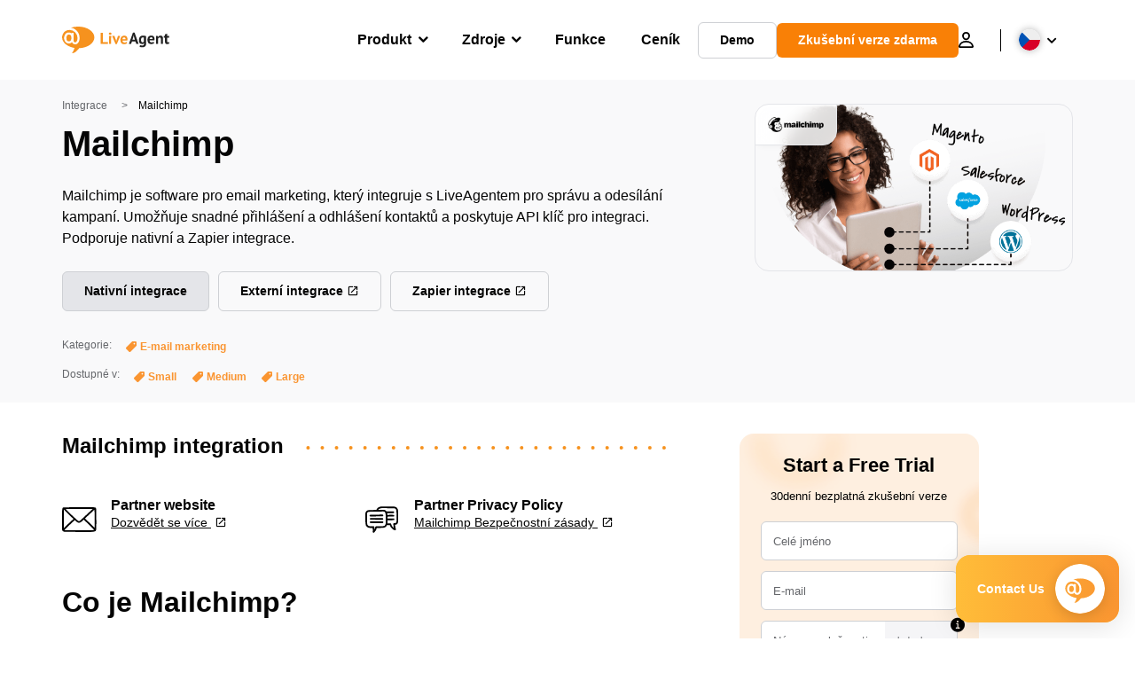

--- FILE ---
content_type: text/html; charset=UTF-8
request_url: https://www.live-agent.cz/integrace/mailchimp/
body_size: 67736
content:
<!doctype html>
<html lang="cs-CZ">
	<head><meta name="referrer" content="strict-origin-when-cross-origin">
	<meta charset="UTF-8">
	<meta http-equiv="X-UA-Compatible" content="IE=edge">
	<meta name="viewport" content="width=device-width, initial-scale=1.0, shrink-to-fit=no">

	<link rel="apple-touch-icon" sizes="180x180" href="https://www.live-agent.cz/app/themes/liveagent/assets/images/favicon/apple-touch-icon.png">
	<link rel="icon" type="image/png" sizes="32x32" href="https://www.live-agent.cz/app/themes/liveagent/assets/images/favicon/favicon-32x32.png">
	<link rel="icon" type="image/png" sizes="16x16" href="https://www.live-agent.cz/app/themes/liveagent/assets/images/favicon/favicon-16x16.png">

	<link rel="mask-icon" href="https://www.live-agent.cz/app/themes/liveagent/assets/images/favicon/safari-pinned-tab.svg" color="#f5912c">
	<meta name="apple-mobile-web-app-title" content="LiveAgent">
	<meta name="application-name" content="LiveAgent">
	<meta name="msapplication-TileColor" content="#ffffff">
	<meta name="theme-color" content="#ffffff">

	<!-- URLSLAB-SKIP-REPLACE-START -->
	<style id="inline-css" type="text/css">*{-webkit-box-sizing:border-box;box-sizing:border-box}*:active,*:focus,*:hover{outline:0}#app{position:relative}h1,h2,h3,h4,h5,h6,p{margin:0}a{text-decoration:none}a:active,a:focus,a:hover{text-decoration:none}ul{margin:0;padding:0;list-style:none}figure{margin:0}/*! sanitize.css v10.0.0 | CC0 License | github.com/csstools/sanitize.css */*,::before,::after{-webkit-box-sizing:border-box;box-sizing:border-box}::before,::after{text-decoration:inherit;vertical-align:inherit}html{cursor:default;line-height:1.5;-moz-tab-size:4;-o-tab-size:4;tab-size:4;-webkit-tap-highlight-color:transparent;-ms-text-size-adjust:100%;-webkit-text-size-adjust:100%}html:not(:lang(en)){word-break:break-word;-ms-hyphens:auto;hyphens:auto}body{margin:0}h1{font-size:2em;margin:.67em 0}dl dl,dl ol,dl ul,ol dl,ul dl{margin:0}ol ol,ol ul,ul ol,ul ul{margin:0}hr{height:0;overflow:visible}main{display:block}nav ol,nav ul{list-style:none;padding:0}pre{font-family:monospace,monospace;font-size:1em}a{background-color:transparent}abbr[title]{text-decoration:underline;-webkit-text-decoration:underline dotted;text-decoration:underline dotted}b,strong{font-weight:bolder}code,kbd,samp{font-family:monospace,monospace;font-size:1em}small{font-size:80%}audio,canvas,iframe,img,svg,video{vertical-align:middle}audio,video{display:inline-block}audio:not([controls]){display:none;height:0}iframe{border-style:none}img{border-style:none}svg:not([fill]){fill:currentColor}svg:not(:root){overflow:hidden}table{border-collapse:collapse}button,input,select{margin:0}button{overflow:visible;text-transform:none}button,[type=button],[type=reset],[type=submit]{-webkit-appearance:button}fieldset{border:1px solid #a0a0a0;padding:.35em .75em .625em}input{overflow:visible}legend{color:inherit;display:table;max-width:100%;white-space:normal}progress{display:inline-block;vertical-align:baseline}select{text-transform:none}textarea{margin:0;overflow:auto;resize:vertical}[type=checkbox],[type=radio]{padding:0}[type=search]{-webkit-appearance:textfield;outline-offset:-2px}::-webkit-inner-spin-button,::-webkit-outer-spin-button{height:auto}::-webkit-input-placeholder{color:inherit;opacity:.54}::-webkit-search-decoration{-webkit-appearance:none}::-webkit-file-upload-button{-webkit-appearance:button;font:inherit}::-moz-focus-inner{border-style:none;padding:0}:-moz-focusring{outline:1px dotted ButtonText}:-moz-ui-invalid{box-shadow:none}details{display:block}dialog{background-color:white;border:solid;color:black;display:block;height:-moz-fit-content;height:-webkit-fit-content;height:fit-content;left:0;margin:auto;padding:1em;position:absolute;right:0;width:-moz-fit-content;width:-webkit-fit-content;width:fit-content}dialog:not([open]){display:none}summary{display:list-item}canvas{display:inline-block}template{display:none}a,area,button,input,label,select,summary,textarea,[tabindex]{-ms-touch-action:manipulation;touch-action:manipulation}[hidden]{display:none}[aria-busy=true]{cursor:progress}[aria-controls]{cursor:pointer}[aria-disabled=true],[disabled]{cursor:not-allowed}[aria-hidden=false][hidden]{display:initial}[aria-hidden=false][hidden]:not(:focus){clip:rect(0,0,0,0);position:absolute}@font-face{font-family:fontello;src:url(/app/themes/liveagent/assets/webfonts/fontello.woff2?ver=20230109) format("woff2"),url(/app/themes/liveagent/assets/webfonts/fontello.woff?ver=20230109) format("woff"),url(/app/themes/liveagent/assets/webfonts/fontello.ttf?ver=20230109) format("truetype");font-weight:400;font-style:normal;font-display:swap}[class^=fontello-]::before,[class*=fontello-]::before{font-family:fontello,sans-serif;font-style:normal;font-weight:400;display:inline-block;text-decoration:inherit;width:1em;text-align:center;font-variant:normal;text-transform:none;-webkit-font-smoothing:antialiased;-moz-osx-font-smoothing:grayscale}.fontello-icon-e800::before{content:"\e800" !important}.fontello-icon-e801::before{content:"\e801" !important}.fontello-icon-e802::before{content:"\e802" !important}.fontello-icon-e803::before{content:"\e803" !important}.fontello-icon-e804::before{content:"\e804" !important}.fontello-icon-e805::before{content:"\e805" !important}.fontello-icon-e806::before{content:"\e806" !important}.fontello-icon-e807::before{content:"\e807" !important}.fontello-icon-e808::before{content:"\e808" !important}.fontello-icon-e809::before{content:"\e809" !important}.fontello-icon-e80a::before{content:"\e80a" !important}.fontello-icon-e80b::before{content:"\e80b" !important}.fontello-icon-e80c::before{content:"\e80c" !important}.fontello-icon-e80d::before{content:"\e80d" !important}.fontello-icon-e80e::before{content:"\e80e" !important}.fontello-icon-e80f::before{content:"\e80f" !important}.fontello-icon-e810::before{content:"\e810" !important}.fontello-icon-e811::before{content:"\e811" !important}.fontello-icon-e82a::before{content:"\e82a" !important}.fontello-icon-e82b::before{content:"\e82b" !important}.fontello-bars-solid::before{content:"\e812"}.fontello-calendar-regular::before{content:"\e813"}.fontello-check-circle-regular::before{content:"\e814"}.fontello-facebook-f-brands::before{content:"\e815"}.fontello-facebook-square-brands::before{content:"\e816"}.fontello-folder-solid::before{content:"\e817"}.fontello-instagram-brands::before{content:"\e818"}.fontello-linkedin-brands::before{content:"\e819"}.fontello-linkedin-in-brands::before{content:"\e81a"}.fontello-search-solid::before{content:"\e81b"}.fontello-times-circle-regular::before{content:"\e81c"}.fontello-twitter-brands::before{content:"\e81d"}.fontello-twitter-square-brands::before{content:"\e81e"}.fontello-user-solid::before{content:"\e81f"}.fontello-youtube-square-brands::before{content:"\e820"}.fontello-chevron-down-solid::before{content:"\e821"}.fontello-chevron-left-solid::before{content:"\e822"}.fontello-chevron-right-solid::before{content:"\e823"}.fontello-chevron-up-solid::before{content:"\e824"}.fontello-dribbble-brands::before{content:"\e825"}.fontello-github-brands::before{content:"\e826"}.fontello-map-marker-alt-solid::before{content:"\e827"}.fontello-phone-solid::before{content:"\e828"}.fontello-wordpress-simple-brands::before{content:"\e829"}.fontello-info::before{content:"\e82c"}.fontello-company::before{content:"\e82d"}.fontello-mail::before{content:"\e82e"}.fontello-user::before{content:"\e82f"}.fontello-inbox::before{content:"\e830" !important}.fontello-folder2::before{content:"\e831" !important}.fontello-anchor::before{content:"\e832" !important}.fontello-menu-academy::before{content:"\e851" !important}.fontello-menu-awards::before{content:"\e852" !important}.fontello-menu-blog::before{content:"\e853" !important}.fontello-menu-business-solutions::before{content:"\e854" !important}.fontello-menu-call-center::before{content:"\e855" !important}.fontello-menu-change-log::before{content:"\e839" !important}.fontello-menu-customer-portal::before{content:"\e856" !important}.fontello-menu-directory::before{content:"\e857" !important}.fontello-menu-glossary::before{content:"\e833" !important}.fontello-menu-help-desk::before{content:"\e843" !important}.fontello-menu-industry-solutions::before{content:"\e844" !important}.fontello-menu-knowledge-base::before{content:"\e845" !important}.fontello-menu-live-chat::before{content:"\e846" !important}.fontello-menu-social-media::before{content:"\e847" !important}.fontello-menu-system-status::before{content:"\e842" !important}.fontello-menu-take-a-tour::before{content:"\e849" !important}.fontello-menu-templates::before{content:"\e84a" !important}.fontello-menu-ticketing::before{content:"\e84b" !important}.fontello-menu-typing-test::before{content:"\e84c" !important}.fontello-menu-use-cases::before{content:"\e84d" !important}.fontello-menu-vector::before{content:"\e848" !important}.fontello-menu-webinars::before{content:"\e84e" !important}.fontello-menu-why-liveagent::before{content:"\e84f" !important}.fontello-menu-about-us::before{content:"\e850" !important}.fontello-menu-wordpress::before{content:"\e829" !important}.fontello-menu-research::before{content:"\e834" !important}.fontello-menu-checklists::before{content:"\e835" !important}.fontello-whatsapp-brands::before{content:"\e836"}:root{--primary-color:#fa9531;--secondary-color:#ffbd39;--third-color:#feefe0;--package-color-1:#3cc33e;--package-color-2:#1089f8;--package-color-3:#fa9531;--package-color-4:#b0b4bb;--new-item-color:#ff0;--extension-item-color:#050505;--successful-color:#07b65d;--error-color:#f72f49;--font-color-normal:#65676b;--font-color-level3:#65676b;--font-color-medium:#b0b4bb;--font-color-dark:#050505;--font-color-light:#fff;--content-color-normal:#65676b;--content-color-dark:#050505;--content-color-light:#fff;--button-full-font-color:#fff;--button-full-background-color-1:#fa9531;--button-full-background-color-2:#ffbd39;--button-outline-color:#e4e5e9;--border-color-normal:#65676b;--border-color-gray:#e4e5e9;--border-color-gray-icon:#bec2c9;--border-color-inputs:#ced0d4;--border-color-dark:#050505;--border-color-light:#fff;--main-background:#fff;--invert-main-background:#050505;--secondary-background:#f5f5f7;--light-background:#f5f5f7;--header-background:#fff;--main-nav-font-color:#050505;--main-nav-font-color-highlight:#fa9531;--main-nav-underline:#fa9531;--main-nav-submenu-background:#fff;--main-nav-submenu-font-color:#050505;--main-nav-submenu-font-color-hover:#050505;--cookie-background:#fff3e0;--newsletter-background:#f5f5f7;--tabs-background:#f5f5f7;--orange-background:#feefe0;--violet-background:#f3e6ff;--footer-column-border-color:#e4e5e9;--footer-middle-background-color-1:#fa9531;--footer-middle-background-color-2:#ffbd39;--box-shadow:0 0 16px 0 rgba(0,0,0,0.08);--box-shadow-big:0 .25em 4em 0 rgba(0,0,0,0.07);--background:linear-gradient(90deg,#ffbd39 0,#fa9531 100%);--background-invert:linear-gradient(90deg,#fa9531 0,#ffbd39 100%)}html{scroll-behavior:smooth}html :where(img[class*=wp-image-]){height:auto;max-width:100%}body{background-color:#fff;background-color:var(--main-background);font-family:"Helvetica Neue",Helvetica,Arial,sans-serif;font-size:16px;font-weight:400;line-height:24px;-webkit-tap-highlight-color:rgba(0,0,0,0);overflow-x:hidden}body.overlay{overflow:hidden !important}body.overlay::before{content:"";top:0;right:0;bottom:0;left:0;position:fixed;z-index:999998;background-color:rgba(0,0,0,0.6);-webkit-animation:fadeIn .25s;animation:fadeIn .25s}.home .AppContainer{overflow:hidden}.wrapper{position:relative;width:100%;max-width:1180px;margin-left:auto;margin-right:auto;padding-left:20px;padding-right:20px;border-radius:1rem}.wrapper__medium{max-width:1240px}.wrapper__extended{max-width:1380px}.wrapper__wide{position:relative;max-width:1380px;margin-left:auto;margin-right:auto;padding:1.5em 0}.wrapper__narrow{max-width:650px;margin-left:auto;margin-right:auto}.grecaptcha-badge{display:none !important}.hidden{display:none !important}.invisible{visibility:hidden !important;opacity:0 !important;cursor:default}.invisible *,.invisible:hover *{cursor:default !important}.pos-relative{position:relative}.pos-absolute{position:absolute}.pos-fixed{position:fixed}.pos-sticky{position:sticky}.wp-block-media-text{display:grid;grid-template-columns:50% 1fr;grid-template-rows:auto}.wp-block-media-text>.wp-block-media-text__media{-ms-flex-item-align:center;align-self:center}.wp-block-media-text>.wp-block-media-text__content{direction:ltr;grid-column:2;grid-row:1;padding:0 8%;word-break:break-word;align-self:center}.display-block{display:block !important}.flex{display:-webkit-box !important;display:-ms-flexbox !important;display:flex !important}.flex-wrap{-ms-flex-wrap:wrap !important;flex-wrap:wrap !important}.flex-direction-row{-webkit-box-orient:horizontal !important;-webkit-box-direction:normal !important;-ms-flex-direction:row !important;flex-direction:row !important}.flex-direction-column{-webkit-box-orient:vertical !important;-webkit-box-direction:normal !important;-ms-flex-direction:column !important;flex-direction:column !important}.flex-align-center{-ms-flex-line-pack:center !important;align-content:center !important;-webkit-box-align:center !important;-ms-flex-align:center !important;align-items:center !important}.flex-align-center .elementor-widget-wrap{-ms-flex-line-pack:center !important;align-content:center !important;-webkit-box-align:center !important;-ms-flex-align:center !important;align-items:center !important}.flex-justify-center{-webkit-box-pack:center !important;-ms-flex-pack:center !important;justify-content:center !important}.text-align-left{text-align:left !important}.text-align-left *{text-align:left}.text-align-center{text-align:center !important}.text-align-justify{text-align:justify !important}.text-decoration-none{text-decoration:none}.text-decoration-underline{text-decoration:underline}.w-100{width:100%}.no-margin[class]{margin:0 !important}.no-padding[class]{padding:0 !important}[class].ma-left{margin-left:auto}[class].ma-right{margin-right:auto}[class].ma-top{margin-top:auto}[class].ma-bottom{margin-bottom:auto}.mt-0[class]{margin-top:0}.mr-0[class]{margin-right:0}.mb-0[class]{margin-bottom:0}.ml-0[class]{margin-left:0}.pt-0[class]{padding-top:0}.pr-0[class]{padding-right:0}.pb-0[class]{padding-bottom:0}.pl-0[class]{padding-left:0}.mt-xxs[class]{margin-top:.15em}.mr-xxs[class]{margin-right:.15em}.mb-xxs[class]{margin-bottom:.15em}.ml-xxs[class]{margin-left:.15em}.pt-xxs[class]{padding-top:.15em}.pr-xxs[class]{padding-right:.15em}.pb-xxs[class]{padding-bottom:.15em}.pl-xxs[class]{padding-left:.15em}.mt-xs[class]{margin-top:.25em}.mr-xs[class]{margin-right:.25em}.mb-xs[class]{margin-bottom:.25em}.ml-xs[class]{margin-left:.25em}.pt-xs[class]{padding-top:.25em}.pr-xs[class]{padding-right:.25em}.pb-xs[class]{padding-bottom:.25em}.pl-xs[class]{padding-left:.25em}.mt-s[class]{margin-top:.5em}.mr-s[class]{margin-right:.5em}.mb-s[class]{margin-bottom:.5em}.ml-s[class]{margin-left:.5em}.pt-s[class]{padding-top:.5em}.pr-s[class]{padding-right:.5em}.pb-s[class]{padding-bottom:.5em}.pl-s[class]{padding-left:.5em}.mt-m[class]{margin-top:1em}.mr-m[class]{margin-right:1em}.mb-m[class]{margin-bottom:1em}.ml-m[class]{margin-left:1em}.pt-m[class]{padding-top:1em}.pr-m[class]{padding-right:1em}.pb-m[class]{padding-bottom:1em}.pl-m[class]{padding-left:1em}.mt-l[class]{margin-top:1.5em}.mr-l[class]{margin-right:1.5em}.mb-l[class]{margin-bottom:1.5em}.ml-l[class]{margin-left:1.5em}.pt-l[class]{padding-top:1.5em}.pr-l[class]{padding-right:1.5em}.pb-l[class]{padding-bottom:1.5em}.pl-l[class]{padding-left:1.5em}.mt-xl[class]{margin-top:2em}.mr-xl[class]{margin-right:2em}.mb-xl[class]{margin-bottom:2em}.ml-xl[class]{margin-left:2em}.pt-xl[class]{padding-top:2em}.pr-xl[class]{padding-right:2em}.pb-xl[class]{padding-bottom:2em}.pl-xl[class]{padding-left:2em}.mt-xxl[class]{margin-top:2.5em}.mr-xxl[class]{margin-right:2.5em}.mb-xxl[class]{margin-bottom:2.5em}.ml-xxl[class]{margin-left:2.5em}.pt-xxl[class]{padding-top:2.5em}.pr-xxl[class]{padding-right:2.5em}.pb-xxl[class]{padding-bottom:2.5em}.pl-xxl[class]{padding-left:2.5em}.mt-xxxl[class]{margin-top:3.25em}.mr-xxxl[class]{margin-right:3.25em}.mb-xxxl[class]{margin-bottom:3.25em}.ml-xxxl[class]{margin-left:3.25em}.pt-xxxl[class]{padding-top:3.25em}.pr-xxxl[class]{padding-right:3.25em}.pb-xxxl[class]{padding-bottom:3.25em}.pl-xxxl[class]{padding-left:3.25em}.mt-extreme-small[class]{margin-top:3.75em}.mr-extreme-small[class]{margin-right:3.75em}.mb-extreme-small[class]{margin-bottom:3.75em}.ml-extreme-small[class]{margin-left:3.75em}.pt-extreme-small[class]{padding-top:3.75em}.pr-extreme-small[class]{padding-right:3.75em}.pb-extreme-small[class]{padding-bottom:3.75em}.pl-extreme-small[class]{padding-left:3.75em}.mt-extreme[class]{margin-top:4.5em}.mr-extreme[class]{margin-right:4.5em}.mb-extreme[class]{margin-bottom:4.5em}.ml-extreme[class]{margin-left:4.5em}.pt-extreme[class]{padding-top:4.5em}.pr-extreme[class]{padding-right:4.5em}.pb-extreme[class]{padding-bottom:4.5em}.pl-extreme[class]{padding-left:4.5em}.mt-extreme-plus[class]{margin-top:5em}.mr-extreme-plus[class]{margin-right:5em}.mb-extreme-plus[class]{margin-bottom:5em}.ml-extreme-plus[class]{margin-left:5em}.pt-extreme-plus[class]{padding-top:5em}.pr-extreme-plus[class]{padding-right:5em}.pb-extreme-plus[class]{padding-bottom:5em}.pl-extreme-plus[class]{padding-left:5em}.mt-ultra[class]{margin-top:6em}.mr-ultra[class]{margin-right:6em}.mb-ultra[class]{margin-bottom:6em}.ml-ultra[class]{margin-left:6em}.pt-ultra[class]{padding-top:6em}.pr-ultra[class]{padding-right:6em}.pb-ultra[class]{padding-bottom:6em}.pl-ultra[class]{padding-left:6em}.mt-ultra-xl[class]{margin-top:9.375em}.mr-ultra-xl[class]{margin-right:9.375em}.mb-ultra-xl[class]{margin-bottom:9.375em}.ml-ultra-xl[class]{margin-left:9.375em}.pt-ultra-xl[class]{padding-top:9.375em}.pr-ultra-xl[class]{padding-right:9.375em}.pb-ultra-xl[class]{padding-bottom:9.375em}.pl-ultra-xl[class]{padding-left:9.375em}.mt-2xultra[class]{margin-top:10em}.mr-2xultra[class]{margin-right:10em}.mb-2xultra[class]{margin-bottom:10em}.ml-2xultra[class]{margin-left:10em}.pt-2xultra[class]{padding-top:10em}.pr-2xultra[class]{padding-right:10em}.pb-2xultra[class]{padding-bottom:10em}.pl-2xultra[class]{padding-left:10em}.Footer,.Reviews,.Block--redesign__successtories,.Block--redesign__testimonials,.SimilarSources{content-visibility:auto}body.lb-disable-scrolling{overflow:hidden}.lightboxOverlay{position:absolute;top:0;left:0;z-index:999999;opacity:.8;background-color:#000;display:none}.lightbox{overflow:hidden}.lightbox.splide,.lightbox-youtube{position:fixed;left:0;top:0;width:100vw;height:100vh;z-index:999999;text-align:center;line-height:0;font-weight:400;outline:0;opacity:0;-webkit-transition:opacity .5s;transition:opacity .5s}.lightbox.splide::after,.lightbox-youtube::after{background-color:#050505;background-color:var(--invert-main-background);width:100%;height:100%;content:"";position:absolute;top:0;left:0;opacity:.8}.lightbox.splide.active,.lightbox-youtube.active{opacity:1}.lightbox.splide>*,.lightbox-youtube>*{position:relative;z-index:1}.lightbox .splide__list{height:100vh}.lightbox .splide__slide{display:-webkit-box;display:-ms-flexbox;display:flex;-webkit-box-align:center;-ms-flex-align:center;align-items:center;-webkit-box-pack:center;-ms-flex-pack:center;justify-content:center;height:100%}.lightbox .youtube__inn{display:-webkit-box;display:-ms-flexbox;display:flex;-webkit-box-align:center;-ms-flex-align:center;align-items:center;-webkit-box-pack:center;-ms-flex-pack:center;justify-content:center;height:100%}.lightbox .youtube__wrapper{position:relative;width:calc(100% - 1em);height:0;padding-bottom:56.25%;z-index:1}.lightbox .youtube__inmodal{position:absolute;width:100%;top:0;left:0}.lightbox__image-wrapper{padding:0 4em}.lightbox__image-wrapper img{max-width:100%;max-height:100vh}.lightbox .splide__arrows{position:absolute;width:100%;height:2em;top:50%;-webkit-transform:translateY(-50%);-ms-transform:translateY(-50%);transform:translateY(-50%);z-index:2}.lightbox .splide__arrow{width:2em;height:2em;font-size:2rem}.lightbox .splide__arrow::before{display:none}.lightbox .splide__arrow:disabled{display:none}.lightbox .splide__arrow svg{fill:#fff}.lightbox__close.lightbox__close{color:#fff;color:var(--font-color-light);width:1em;height:1em;position:absolute;display:inline-block;right:.5em;top:.5em;font-size:3rem;line-height:1;cursor:pointer;z-index:2;text-shadow:0 0 .1em rgba(0,0,0,0.8)}@-webkit-keyframes chatDots{0%{opacity:.5}15%{-webkit-transform:translateY(-0.25em);transform:translateY(-0.25em)}25%{-webkit-transform:translateY(0);transform:translateY(0)}50%{opacity:1}100%{opacity:.5}}@keyframes chatDots{0%{opacity:.5}15%{-webkit-transform:translateY(-0.25em);transform:translateY(-0.25em)}25%{-webkit-transform:translateY(0);transform:translateY(0)}50%{opacity:1}100%{opacity:.5}}@-webkit-keyframes fadeIn{0%{opacity:0}100%{opacity:1}}@keyframes fadeIn{0%{opacity:0}100%{opacity:1}}@-webkit-keyframes bounceIn{0%{opacity:0;-webkit-transform:scale3d(0.3,0.3,0.3);transform:scale3d(0.3,0.3,0.3);-webkit-animation-timing-function:cubic-bezier(0.215,0.61,0.355,1);animation-timing-function:cubic-bezier(0.215,0.61,0.355,1)}20%{-webkit-transform:scale3d(1.1,1.1,1.1);transform:scale3d(1.1,1.1,1.1);-webkit-animation-timing-function:cubic-bezier(0.215,0.61,0.355,1);animation-timing-function:cubic-bezier(0.215,0.61,0.355,1)}40%{-webkit-transform:scale3d(0.9,0.9,0.9);transform:scale3d(0.9,0.9,0.9);-webkit-animation-timing-function:cubic-bezier(0.215,0.61,0.355,1);animation-timing-function:cubic-bezier(0.215,0.61,0.355,1)}60%{opacity:1;-webkit-transform:scale3d(1.03,1.03,1.03);transform:scale3d(1.03,1.03,1.03);-webkit-animation-timing-function:cubic-bezier(0.215,0.61,0.355,1);animation-timing-function:cubic-bezier(0.215,0.61,0.355,1)}80%{-webkit-transform:scale3d(0.97,0.97,0.97);transform:scale3d(0.97,0.97,0.97);-webkit-animation-timing-function:cubic-bezier(0.215,0.61,0.355,1);animation-timing-function:cubic-bezier(0.215,0.61,0.355,1)}to{opacity:1;-webkit-transform:scale3d(1,1,1);transform:scale3d(1,1,1);-webkit-animation-timing-function:cubic-bezier(0.215,0.61,0.355,1);animation-timing-function:cubic-bezier(0.215,0.61,0.355,1)}}@keyframes bounceIn{0%{opacity:0;-webkit-transform:scale3d(0.3,0.3,0.3);transform:scale3d(0.3,0.3,0.3);-webkit-animation-timing-function:cubic-bezier(0.215,0.61,0.355,1);animation-timing-function:cubic-bezier(0.215,0.61,0.355,1)}20%{-webkit-transform:scale3d(1.1,1.1,1.1);transform:scale3d(1.1,1.1,1.1);-webkit-animation-timing-function:cubic-bezier(0.215,0.61,0.355,1);animation-timing-function:cubic-bezier(0.215,0.61,0.355,1)}40%{-webkit-transform:scale3d(0.9,0.9,0.9);transform:scale3d(0.9,0.9,0.9);-webkit-animation-timing-function:cubic-bezier(0.215,0.61,0.355,1);animation-timing-function:cubic-bezier(0.215,0.61,0.355,1)}60%{opacity:1;-webkit-transform:scale3d(1.03,1.03,1.03);transform:scale3d(1.03,1.03,1.03);-webkit-animation-timing-function:cubic-bezier(0.215,0.61,0.355,1);animation-timing-function:cubic-bezier(0.215,0.61,0.355,1)}80%{-webkit-transform:scale3d(0.97,0.97,0.97);transform:scale3d(0.97,0.97,0.97);-webkit-animation-timing-function:cubic-bezier(0.215,0.61,0.355,1);animation-timing-function:cubic-bezier(0.215,0.61,0.355,1)}to{opacity:1;-webkit-transform:scale3d(1,1,1);transform:scale3d(1,1,1);-webkit-animation-timing-function:cubic-bezier(0.215,0.61,0.355,1);animation-timing-function:cubic-bezier(0.215,0.61,0.355,1)}}@-webkit-keyframes down{0%{-webkit-transform:translate(0);transform:translate(0)}20%{-webkit-transform:translateY(1em);transform:translateY(1em)}40%{-webkit-transform:translate(0);transform:translate(0)}}@keyframes down{0%{-webkit-transform:translate(0);transform:translate(0)}20%{-webkit-transform:translateY(1em);transform:translateY(1em)}40%{-webkit-transform:translate(0);transform:translate(0)}}@-webkit-keyframes slideDown{from{-webkit-transform:translateY(-100%);transform:translateY(-100%)}to{-webkit-transform:translateY(0);transform:translateY(0)}}@keyframes slideDown{from{-webkit-transform:translateY(-100%);transform:translateY(-100%)}to{-webkit-transform:translateY(0);transform:translateY(0)}}@-webkit-keyframes slideUp{from{-webkit-transform:translateY(0);transform:translateY(0)}to{-webkit-transform:translateY(-100%);transform:translateY(-100%)}}@keyframes slideUp{from{-webkit-transform:translateY(0);transform:translateY(0)}to{-webkit-transform:translateY(-100%);transform:translateY(-100%)}}@-webkit-keyframes pulse{0%{-webkit-box-shadow:0 0 0 0 rgba(245,145,44,0.6);box-shadow:0 0 0 0 rgba(245,145,44,0.6)}70%{-webkit-box-shadow:0 0 0 15px rgba(245,145,44,0);box-shadow:0 0 0 15px rgba(245,145,44,0)}100%{-webkit-box-shadow:0 0 0 0 rgba(245,145,44,0);box-shadow:0 0 0 0 rgba(245,145,44,0)}}@keyframes pulse{0%{-webkit-box-shadow:0 0 0 0 rgba(245,145,44,0.6);box-shadow:0 0 0 0 rgba(245,145,44,0.6)}70%{-webkit-box-shadow:0 0 0 15px rgba(245,145,44,0);box-shadow:0 0 0 15px rgba(245,145,44,0)}100%{-webkit-box-shadow:0 0 0 0 rgba(245,145,44,0);box-shadow:0 0 0 0 rgba(245,145,44,0)}}.c-black-real{color:#000 !important}.c-black-real *{color:inherit !important}.c-black-real svg{fill:currentcolor !important}svg.c-black-real{fill:currentcolor !important}.bg-black-real{background-color:#000 !important}.border-black-real{border-color:#000 !important}.c-black{color:#050505 !important}.c-black *{color:inherit !important}.c-black svg{fill:currentcolor !important}svg.c-black{fill:currentcolor !important}.bg-black{background-color:#050505 !important}.border-black{border-color:#050505 !important}.c-white{color:#fff !important}.c-white *{color:inherit !important}.c-white svg{fill:currentcolor !important}svg.c-white{fill:currentcolor !important}.bg-white{background-color:#fff !important}.border-white{border-color:#fff !important}.c-gray{color:#231f20 !important}.c-gray *{color:inherit !important}.c-gray svg{fill:currentcolor !important}svg.c-gray{fill:currentcolor !important}.bg-gray{background-color:#231f20 !important}.border-gray{border-color:#231f20 !important}.c-dark-gray{color:#65676b !important}.c-dark-gray *{color:inherit !important}.c-dark-gray svg{fill:currentcolor !important}svg.c-dark-gray{fill:currentcolor !important}.bg-dark-gray{background-color:#65676b !important}.border-dark-gray{border-color:#65676b !important}.c-medium-gray{color:#b0b4bb !important}.c-medium-gray *{color:inherit !important}.c-medium-gray svg{fill:currentcolor !important}svg.c-medium-gray{fill:currentcolor !important}.bg-medium-gray{background-color:#b0b4bb !important}.border-medium-gray{border-color:#b0b4bb !important}.c-medium-gray-quotes{color:#65676b !important}.c-medium-gray-quotes *{color:inherit !important}.c-medium-gray-quotes svg{fill:currentcolor !important}svg.c-medium-gray-quotes{fill:currentcolor !important}.bg-medium-gray-quotes{background-color:#65676b !important}.border-medium-gray-quotes{border-color:#65676b !important}.c-medium-gray-inputs{color:#ced0d4 !important}.c-medium-gray-inputs *{color:inherit !important}.c-medium-gray-inputs svg{fill:currentcolor !important}svg.c-medium-gray-inputs{fill:currentcolor !important}.bg-medium-gray-inputs{background-color:#ced0d4 !important}.border-medium-gray-inputs{border-color:#ced0d4 !important}.c-level3{color:#8c9097 !important}.c-level3 *{color:inherit !important}.c-level3 svg{fill:currentcolor !important}svg.c-level3{fill:currentcolor !important}.bg-level3{background-color:#8c9097 !important}.border-level3{border-color:#8c9097 !important}.c-level4{color:#f9f9fa !important}.c-level4 *{color:inherit !important}.c-level4 svg{fill:currentcolor !important}svg.c-level4{fill:currentcolor !important}.bg-level4{background-color:#f9f9fa !important}.border-level4{border-color:#f9f9fa !important}.c-light-gray{color:#e4e5e9 !important}.c-light-gray *{color:inherit !important}.c-light-gray svg{fill:currentcolor !important}svg.c-light-gray{fill:currentcolor !important}.bg-light-gray{background-color:#e4e5e9 !important}.border-light-gray{border-color:#e4e5e9 !important}.c-lighter-gray{color:#d8dadf !important}.c-lighter-gray *{color:inherit !important}.c-lighter-gray svg{fill:currentcolor !important}svg.c-lighter-gray{fill:currentcolor !important}.bg-lighter-gray{background-color:#d8dadf !important}.border-lighter-gray{border-color:#d8dadf !important}.c-light-gray-icon{color:#bec2c9 !important}.c-light-gray-icon *{color:inherit !important}.c-light-gray-icon svg{fill:currentcolor !important}svg.c-light-gray-icon{fill:currentcolor !important}.bg-light-gray-icon{background-color:#bec2c9 !important}.border-light-gray-icon{border-color:#bec2c9 !important}.c-lightest-gray{color:#f5f5f7 !important}.c-lightest-gray *{color:inherit !important}.c-lightest-gray svg{fill:currentcolor !important}svg.c-lightest-gray{fill:currentcolor !important}.bg-lightest-gray{background-color:#f5f5f7 !important}.border-lightest-gray{border-color:#f5f5f7 !important}.c-ultralightest-gray{color:#f5f5f7 !important}.c-ultralightest-gray *{color:inherit !important}.c-ultralightest-gray svg{fill:currentcolor !important}svg.c-ultralightest-gray{fill:currentcolor !important}.bg-ultralightest-gray{background-color:#f5f5f7 !important}.border-ultralightest-gray{border-color:#f5f5f7 !important}.c-pricing-gray{color:#edeff3 !important}.c-pricing-gray *{color:inherit !important}.c-pricing-gray svg{fill:currentcolor !important}svg.c-pricing-gray{fill:currentcolor !important}.bg-pricing-gray{background-color:#edeff3 !important}.border-pricing-gray{border-color:#edeff3 !important}.c-dark-orange{color:#fa9531 !important}.c-dark-orange *{color:inherit !important}.c-dark-orange svg{fill:currentcolor !important}svg.c-dark-orange{fill:currentcolor !important}.bg-dark-orange{background-color:#fa9531 !important}.border-dark-orange{border-color:#fa9531 !important}.c-primary{color:#fa9531 !important}.c-primary *{color:inherit !important}.c-primary svg{fill:currentcolor !important}svg.c-primary{fill:currentcolor !important}.bg-primary{background-color:#fa9531 !important}.border-primary{border-color:#fa9531 !important}.c-orange-new{color:#ffb928 !important}.c-orange-new *{color:inherit !important}.c-orange-new svg{fill:currentcolor !important}svg.c-orange-new{fill:currentcolor !important}.bg-orange-new{background-color:#ffb928 !important}.border-orange-new{border-color:#ffb928 !important}.c-medium-orange{color:#feefe0 !important}.c-medium-orange *{color:inherit !important}.c-medium-orange svg{fill:currentcolor !important}svg.c-medium-orange{fill:currentcolor !important}.bg-medium-orange{background-color:#feefe0 !important}.border-medium-orange{border-color:#feefe0 !important}.c-light-orange{color:#ffbd39 !important}.c-light-orange *{color:inherit !important}.c-light-orange svg{fill:currentcolor !important}svg.c-light-orange{fill:currentcolor !important}.bg-light-orange{background-color:#ffbd39 !important}.border-light-orange{border-color:#ffbd39 !important}.c-light-green{color:#3cc33e !important}.c-light-green *{color:inherit !important}.c-light-green svg{fill:currentcolor !important}svg.c-light-green{fill:currentcolor !important}.bg-light-green{background-color:#3cc33e !important}.border-light-green{border-color:#3cc33e !important}.c-light-blue{color:#1089f8 !important}.c-light-blue *{color:inherit !important}.c-light-blue svg{fill:currentcolor !important}svg.c-light-blue{fill:currentcolor !important}.bg-light-blue{background-color:#1089f8 !important}.border-light-blue{border-color:#1089f8 !important}.c-green{color:#080 !important}.c-green *{color:inherit !important}.c-green svg{fill:currentcolor !important}svg.c-green{fill:currentcolor !important}.bg-green{background-color:#080 !important}.border-green{border-color:#080 !important}.c-red{color:#f00 !important}.c-red *{color:inherit !important}.c-red svg{fill:currentcolor !important}svg.c-red{fill:currentcolor !important}.bg-red{background-color:#f00 !important}.border-red{border-color:#f00 !important}.c-yellow{color:#ff0 !important}.c-yellow *{color:inherit !important}.c-yellow svg{fill:currentcolor !important}svg.c-yellow{fill:currentcolor !important}.bg-yellow{background-color:#ff0 !important}.border-yellow{border-color:#ff0 !important}.c-dark-pink{color:#b44b85 !important}.c-dark-pink *{color:inherit !important}.c-dark-pink svg{fill:currentcolor !important}svg.c-dark-pink{fill:currentcolor !important}.bg-dark-pink{background-color:#b44b85 !important}.border-dark-pink{border-color:#b44b85 !important}.c-light-pink{color:#f478a5 !important}.c-light-pink *{color:inherit !important}.c-light-pink svg{fill:currentcolor !important}svg.c-light-pink{fill:currentcolor !important}.bg-light-pink{background-color:#f478a5 !important}.border-light-pink{border-color:#f478a5 !important}.c-saturated-violet{color:#ae54fd !important}.c-saturated-violet *{color:inherit !important}.c-saturated-violet svg{fill:currentcolor !important}svg.c-saturated-violet{fill:currentcolor !important}.bg-saturated-violet{background-color:#ae54fd !important}.border-saturated-violet{border-color:#ae54fd !important}.c-desaturated-violet{color:#f3e6ff !important}.c-desaturated-violet *{color:inherit !important}.c-desaturated-violet svg{fill:currentcolor !important}svg.c-desaturated-violet{fill:currentcolor !important}.bg-desaturated-violet{background-color:#f3e6ff !important}.border-desaturated-violet{border-color:#f3e6ff !important}.c-saturated-blue{color:#2570ed !important}.c-saturated-blue *{color:inherit !important}.c-saturated-blue svg{fill:currentcolor !important}svg.c-saturated-blue{fill:currentcolor !important}.bg-saturated-blue{background-color:#2570ed !important}.border-saturated-blue{border-color:#2570ed !important}.c-desaturated-blue{color:#dfeafd !important}.c-desaturated-blue *{color:inherit !important}.c-desaturated-blue svg{fill:currentcolor !important}svg.c-desaturated-blue{fill:currentcolor !important}.bg-desaturated-blue{background-color:#dfeafd !important}.border-desaturated-blue{border-color:#dfeafd !important}.c-saturated-green{color:#07b65d !important}.c-saturated-green *{color:inherit !important}.c-saturated-green svg{fill:currentcolor !important}svg.c-saturated-green{fill:currentcolor !important}.bg-saturated-green{background-color:#07b65d !important}.border-saturated-green{border-color:#07b65d !important}.c-desaturated-green{color:#daf4e7 !important}.c-desaturated-green *{color:inherit !important}.c-desaturated-green svg{fill:currentcolor !important}svg.c-desaturated-green{fill:currentcolor !important}.bg-desaturated-green{background-color:#daf4e7 !important}.border-desaturated-green{border-color:#daf4e7 !important}.c-saturated-red{color:#f72f49 !important}.c-saturated-red *{color:inherit !important}.c-saturated-red svg{fill:currentcolor !important}svg.c-saturated-red{fill:currentcolor !important}.bg-saturated-red{background-color:#f72f49 !important}.border-saturated-red{border-color:#f72f49 !important}.c-desaturated-red{color:#fee0e4 !important}.c-desaturated-red *{color:inherit !important}.c-desaturated-red svg{fill:currentcolor !important}svg.c-desaturated-red{fill:currentcolor !important}.bg-desaturated-red{background-color:#fee0e4 !important}.border-desaturated-red{border-color:#fee0e4 !important}.c-saturated-cyan{color:#48c6ce !important}.c-saturated-cyan *{color:inherit !important}.c-saturated-cyan svg{fill:currentcolor !important}svg.c-saturated-cyan{fill:currentcolor !important}.bg-saturated-cyan{background-color:#48c6ce !important}.border-saturated-cyan{border-color:#48c6ce !important}.c-desaturated-cyan{color:#e4f7f8 !important}.c-desaturated-cyan *{color:inherit !important}.c-desaturated-cyan svg{fill:currentcolor !important}svg.c-desaturated-cyan{fill:currentcolor !important}.bg-desaturated-cyan{background-color:#e4f7f8 !important}.border-desaturated-cyan{border-color:#e4f7f8 !important}@media(min-width:768px){.wrapper__wide{padding:2.75em 0}.hidden-tablet{display:none !important}.display-block-tablet{display:block !important}.flex-tablet{display:-webkit-box !important;display:-ms-flexbox !important;display:flex !important}.mobile--only{display:none}.mt-0-tablet[class]{margin-top:0}.mr-0-tablet[class]{margin-right:0}.mb-0-tablet[class]{margin-bottom:0}.ml-0-tablet[class]{margin-left:0}.pt-0-tablet[class]{padding-top:0}.pr-0-tablet[class]{padding-right:0}.pb-0-tablet[class]{padding-bottom:0}.pl-0-tablet[class]{padding-left:0}.mt-xxs-tablet[class]{margin-top:.15em}.mr-xxs-tablet[class]{margin-right:.15em}.mb-xxs-tablet[class]{margin-bottom:.15em}.ml-xxs-tablet[class]{margin-left:.15em}.pt-xxs-tablet[class]{padding-top:.15em}.pr-xxs-tablet[class]{padding-right:.15em}.pb-xxs-tablet[class]{padding-bottom:.15em}.pl-xxs-tablet[class]{padding-left:.15em}.mt-xs-tablet[class]{margin-top:.25em}.mr-xs-tablet[class]{margin-right:.25em}.mb-xs-tablet[class]{margin-bottom:.25em}.ml-xs-tablet[class]{margin-left:.25em}.pt-xs-tablet[class]{padding-top:.25em}.pr-xs-tablet[class]{padding-right:.25em}.pb-xs-tablet[class]{padding-bottom:.25em}.pl-xs-tablet[class]{padding-left:.25em}.mt-s-tablet[class]{margin-top:.5em}.mr-s-tablet[class]{margin-right:.5em}.mb-s-tablet[class]{margin-bottom:.5em}.ml-s-tablet[class]{margin-left:.5em}.pt-s-tablet[class]{padding-top:.5em}.pr-s-tablet[class]{padding-right:.5em}.pb-s-tablet[class]{padding-bottom:.5em}.pl-s-tablet[class]{padding-left:.5em}.mt-m-tablet[class]{margin-top:1em}.mr-m-tablet[class]{margin-right:1em}.mb-m-tablet[class]{margin-bottom:1em}.ml-m-tablet[class]{margin-left:1em}.pt-m-tablet[class]{padding-top:1em}.pr-m-tablet[class]{padding-right:1em}.pb-m-tablet[class]{padding-bottom:1em}.pl-m-tablet[class]{padding-left:1em}.mt-l-tablet[class]{margin-top:1.5em}.mr-l-tablet[class]{margin-right:1.5em}.mb-l-tablet[class]{margin-bottom:1.5em}.ml-l-tablet[class]{margin-left:1.5em}.pt-l-tablet[class]{padding-top:1.5em}.pr-l-tablet[class]{padding-right:1.5em}.pb-l-tablet[class]{padding-bottom:1.5em}.pl-l-tablet[class]{padding-left:1.5em}.mt-xl-tablet[class]{margin-top:2em}.mr-xl-tablet[class]{margin-right:2em}.mb-xl-tablet[class]{margin-bottom:2em}.ml-xl-tablet[class]{margin-left:2em}.pt-xl-tablet[class]{padding-top:2em}.pr-xl-tablet[class]{padding-right:2em}.pb-xl-tablet[class]{padding-bottom:2em}.pl-xl-tablet[class]{padding-left:2em}.mt-xxl-tablet[class]{margin-top:2.5em}.mr-xxl-tablet[class]{margin-right:2.5em}.mb-xxl-tablet[class]{margin-bottom:2.5em}.ml-xxl-tablet[class]{margin-left:2.5em}.pt-xxl-tablet[class]{padding-top:2.5em}.pr-xxl-tablet[class]{padding-right:2.5em}.pb-xxl-tablet[class]{padding-bottom:2.5em}.pl-xxl-tablet[class]{padding-left:2.5em}.mt-xxxl-tablet[class]{margin-top:3.25em}.mr-xxxl-tablet[class]{margin-right:3.25em}.mb-xxxl-tablet[class]{margin-bottom:3.25em}.ml-xxxl-tablet[class]{margin-left:3.25em}.pt-xxxl-tablet[class]{padding-top:3.25em}.pr-xxxl-tablet[class]{padding-right:3.25em}.pb-xxxl-tablet[class]{padding-bottom:3.25em}.pl-xxxl-tablet[class]{padding-left:3.25em}.mt-extreme-small-tablet[class]{margin-top:3.75em}.mr-extreme-small-tablet[class]{margin-right:3.75em}.mb-extreme-small-tablet[class]{margin-bottom:3.75em}.ml-extreme-small-tablet[class]{margin-left:3.75em}.pt-extreme-small-tablet[class]{padding-top:3.75em}.pr-extreme-small-tablet[class]{padding-right:3.75em}.pb-extreme-small-tablet[class]{padding-bottom:3.75em}.pl-extreme-small-tablet[class]{padding-left:3.75em}.mt-extreme-tablet[class]{margin-top:4.5em}.mr-extreme-tablet[class]{margin-right:4.5em}.mb-extreme-tablet[class]{margin-bottom:4.5em}.ml-extreme-tablet[class]{margin-left:4.5em}.pt-extreme-tablet[class]{padding-top:4.5em}.pr-extreme-tablet[class]{padding-right:4.5em}.pb-extreme-tablet[class]{padding-bottom:4.5em}.pl-extreme-tablet[class]{padding-left:4.5em}.mt-extreme-plus-tablet[class]{margin-top:5em}.mr-extreme-plus-tablet[class]{margin-right:5em}.mb-extreme-plus-tablet[class]{margin-bottom:5em}.ml-extreme-plus-tablet[class]{margin-left:5em}.pt-extreme-plus-tablet[class]{padding-top:5em}.pr-extreme-plus-tablet[class]{padding-right:5em}.pb-extreme-plus-tablet[class]{padding-bottom:5em}.pl-extreme-plus-tablet[class]{padding-left:5em}.mt-ultra-tablet[class]{margin-top:6em}.mr-ultra-tablet[class]{margin-right:6em}.mb-ultra-tablet[class]{margin-bottom:6em}.ml-ultra-tablet[class]{margin-left:6em}.pt-ultra-tablet[class]{padding-top:6em}.pr-ultra-tablet[class]{padding-right:6em}.pb-ultra-tablet[class]{padding-bottom:6em}.pl-ultra-tablet[class]{padding-left:6em}.mt-ultra-xl-tablet[class]{margin-top:9.375em}.mr-ultra-xl-tablet[class]{margin-right:9.375em}.mb-ultra-xl-tablet[class]{margin-bottom:9.375em}.ml-ultra-xl-tablet[class]{margin-left:9.375em}.pt-ultra-xl-tablet[class]{padding-top:9.375em}.pr-ultra-xl-tablet[class]{padding-right:9.375em}.pb-ultra-xl-tablet[class]{padding-bottom:9.375em}.pl-ultra-xl-tablet[class]{padding-left:9.375em}.mt-2xultra-tablet[class]{margin-top:10em}.mr-2xultra-tablet[class]{margin-right:10em}.mb-2xultra-tablet[class]{margin-bottom:10em}.ml-2xultra-tablet[class]{margin-left:10em}.pt-2xultra-tablet[class]{padding-top:10em}.pr-2xultra-tablet[class]{padding-right:10em}.pb-2xultra-tablet[class]{padding-bottom:10em}.pl-2xultra-tablet[class]{padding-left:10em}}@media(min-width:1024px){.wrapper__extended{padding:3em 8.7%}.wrapper__wide{display:-webkit-box;display:-ms-flexbox;display:flex}.hidden-tablet-landscape{display:none !important}.display-block-tablet-landscape{display:block !important}.flex-tablet-landscape{display:-webkit-box !important;display:-ms-flexbox !important;display:flex !important}.tablet--only{display:none}.mt-0-tablet-landscape[class]{margin-top:0}.mr-0-tablet-landscape[class]{margin-right:0}.mb-0-tablet-landscape[class]{margin-bottom:0}.ml-0-tablet-landscape[class]{margin-left:0}.pt-0-tablet-landscape[class]{padding-top:0}.pr-0-tablet-landscape[class]{padding-right:0}.pb-0-tablet-landscape[class]{padding-bottom:0}.pl-0-tablet-landscape[class]{padding-left:0}.mt-xxs-tablet-landscape[class]{margin-top:.15em}.mr-xxs-tablet-landscape[class]{margin-right:.15em}.mb-xxs-tablet-landscape[class]{margin-bottom:.15em}.ml-xxs-tablet-landscape[class]{margin-left:.15em}.pt-xxs-tablet-landscape[class]{padding-top:.15em}.pr-xxs-tablet-landscape[class]{padding-right:.15em}.pb-xxs-tablet-landscape[class]{padding-bottom:.15em}.pl-xxs-tablet-landscape[class]{padding-left:.15em}.mt-xs-tablet-landscape[class]{margin-top:.25em}.mr-xs-tablet-landscape[class]{margin-right:.25em}.mb-xs-tablet-landscape[class]{margin-bottom:.25em}.ml-xs-tablet-landscape[class]{margin-left:.25em}.pt-xs-tablet-landscape[class]{padding-top:.25em}.pr-xs-tablet-landscape[class]{padding-right:.25em}.pb-xs-tablet-landscape[class]{padding-bottom:.25em}.pl-xs-tablet-landscape[class]{padding-left:.25em}.mt-s-tablet-landscape[class]{margin-top:.5em}.mr-s-tablet-landscape[class]{margin-right:.5em}.mb-s-tablet-landscape[class]{margin-bottom:.5em}.ml-s-tablet-landscape[class]{margin-left:.5em}.pt-s-tablet-landscape[class]{padding-top:.5em}.pr-s-tablet-landscape[class]{padding-right:.5em}.pb-s-tablet-landscape[class]{padding-bottom:.5em}.pl-s-tablet-landscape[class]{padding-left:.5em}.mt-m-tablet-landscape[class]{margin-top:1em}.mr-m-tablet-landscape[class]{margin-right:1em}.mb-m-tablet-landscape[class]{margin-bottom:1em}.ml-m-tablet-landscape[class]{margin-left:1em}.pt-m-tablet-landscape[class]{padding-top:1em}.pr-m-tablet-landscape[class]{padding-right:1em}.pb-m-tablet-landscape[class]{padding-bottom:1em}.pl-m-tablet-landscape[class]{padding-left:1em}.mt-l-tablet-landscape[class]{margin-top:1.5em}.mr-l-tablet-landscape[class]{margin-right:1.5em}.mb-l-tablet-landscape[class]{margin-bottom:1.5em}.ml-l-tablet-landscape[class]{margin-left:1.5em}.pt-l-tablet-landscape[class]{padding-top:1.5em}.pr-l-tablet-landscape[class]{padding-right:1.5em}.pb-l-tablet-landscape[class]{padding-bottom:1.5em}.pl-l-tablet-landscape[class]{padding-left:1.5em}.mt-xl-tablet-landscape[class]{margin-top:2em}.mr-xl-tablet-landscape[class]{margin-right:2em}.mb-xl-tablet-landscape[class]{margin-bottom:2em}.ml-xl-tablet-landscape[class]{margin-left:2em}.pt-xl-tablet-landscape[class]{padding-top:2em}.pr-xl-tablet-landscape[class]{padding-right:2em}.pb-xl-tablet-landscape[class]{padding-bottom:2em}.pl-xl-tablet-landscape[class]{padding-left:2em}.mt-xxl-tablet-landscape[class]{margin-top:2.5em}.mr-xxl-tablet-landscape[class]{margin-right:2.5em}.mb-xxl-tablet-landscape[class]{margin-bottom:2.5em}.ml-xxl-tablet-landscape[class]{margin-left:2.5em}.pt-xxl-tablet-landscape[class]{padding-top:2.5em}.pr-xxl-tablet-landscape[class]{padding-right:2.5em}.pb-xxl-tablet-landscape[class]{padding-bottom:2.5em}.pl-xxl-tablet-landscape[class]{padding-left:2.5em}.mt-xxxl-tablet-landscape[class]{margin-top:3.25em}.mr-xxxl-tablet-landscape[class]{margin-right:3.25em}.mb-xxxl-tablet-landscape[class]{margin-bottom:3.25em}.ml-xxxl-tablet-landscape[class]{margin-left:3.25em}.pt-xxxl-tablet-landscape[class]{padding-top:3.25em}.pr-xxxl-tablet-landscape[class]{padding-right:3.25em}.pb-xxxl-tablet-landscape[class]{padding-bottom:3.25em}.pl-xxxl-tablet-landscape[class]{padding-left:3.25em}.mt-extreme-small-tablet-landscape[class]{margin-top:3.75em}.mr-extreme-small-tablet-landscape[class]{margin-right:3.75em}.mb-extreme-small-tablet-landscape[class]{margin-bottom:3.75em}.ml-extreme-small-tablet-landscape[class]{margin-left:3.75em}.pt-extreme-small-tablet-landscape[class]{padding-top:3.75em}.pr-extreme-small-tablet-landscape[class]{padding-right:3.75em}.pb-extreme-small-tablet-landscape[class]{padding-bottom:3.75em}.pl-extreme-small-tablet-landscape[class]{padding-left:3.75em}.mt-extreme-tablet-landscape[class]{margin-top:4.5em}.mr-extreme-tablet-landscape[class]{margin-right:4.5em}.mb-extreme-tablet-landscape[class]{margin-bottom:4.5em}.ml-extreme-tablet-landscape[class]{margin-left:4.5em}.pt-extreme-tablet-landscape[class]{padding-top:4.5em}.pr-extreme-tablet-landscape[class]{padding-right:4.5em}.pb-extreme-tablet-landscape[class]{padding-bottom:4.5em}.pl-extreme-tablet-landscape[class]{padding-left:4.5em}.mt-extreme-plus-tablet-landscape[class]{margin-top:5em}.mr-extreme-plus-tablet-landscape[class]{margin-right:5em}.mb-extreme-plus-tablet-landscape[class]{margin-bottom:5em}.ml-extreme-plus-tablet-landscape[class]{margin-left:5em}.pt-extreme-plus-tablet-landscape[class]{padding-top:5em}.pr-extreme-plus-tablet-landscape[class]{padding-right:5em}.pb-extreme-plus-tablet-landscape[class]{padding-bottom:5em}.pl-extreme-plus-tablet-landscape[class]{padding-left:5em}.mt-ultra-tablet-landscape[class]{margin-top:6em}.mr-ultra-tablet-landscape[class]{margin-right:6em}.mb-ultra-tablet-landscape[class]{margin-bottom:6em}.ml-ultra-tablet-landscape[class]{margin-left:6em}.pt-ultra-tablet-landscape[class]{padding-top:6em}.pr-ultra-tablet-landscape[class]{padding-right:6em}.pb-ultra-tablet-landscape[class]{padding-bottom:6em}.pl-ultra-tablet-landscape[class]{padding-left:6em}.mt-ultra-xl-tablet-landscape[class]{margin-top:9.375em}.mr-ultra-xl-tablet-landscape[class]{margin-right:9.375em}.mb-ultra-xl-tablet-landscape[class]{margin-bottom:9.375em}.ml-ultra-xl-tablet-landscape[class]{margin-left:9.375em}.pt-ultra-xl-tablet-landscape[class]{padding-top:9.375em}.pr-ultra-xl-tablet-landscape[class]{padding-right:9.375em}.pb-ultra-xl-tablet-landscape[class]{padding-bottom:9.375em}.pl-ultra-xl-tablet-landscape[class]{padding-left:9.375em}.mt-2xultra-tablet-landscape[class]{margin-top:10em}.mr-2xultra-tablet-landscape[class]{margin-right:10em}.mb-2xultra-tablet-landscape[class]{margin-bottom:10em}.ml-2xultra-tablet-landscape[class]{margin-left:10em}.pt-2xultra-tablet-landscape[class]{padding-top:10em}.pr-2xultra-tablet-landscape[class]{padding-right:10em}.pb-2xultra-tablet-landscape[class]{padding-bottom:10em}.pl-2xultra-tablet-landscape[class]{padding-left:10em}}@media(min-width:1180px){.lightbox .youtube__wrapper{width:85%;height:100vh;padding-bottom:0}}@media(min-width:1380px){.wrapper__extended{padding:5.25em 7.5em}}@media(max-width:1379px){.desktop--only{display:none}}@media(max-width:1180px){.wrapper{padding-left:40px;padding-right:40px}}@media(max-width:1023px){.AppContainer{padding-left:0 !important;padding-right:0 !important}}@media(max-width:768px){.wrapper{padding-left:40px !important;padding-right:40px !important}}@media(max-width:767px){html{overflow-x:hidden}.AppContainer{padding-left:1em !important;padding-right:1em !important}}@media(max-width:415px){.wrapper{padding-left:1em !important;padding-right:1em !important}}@media(prefers-color-scheme:dark){:root{--header-background:#fff}}body.demo #app .Header, .page-template-template-trialredesign .Header, .page-template-template-trialredesign .Newsletter, .page-template-template-trialredesign .Footer, .page-template-template-trial-redesign .Header, .page-template-template-trial-redesign .Newsletter, .page-template-template-trial-redesign .Footer, .page-template-template-redeem-code .Header, .page-template-template-redeem-code .Newsletter, .page-template-template-redeem-code .Footer {
    display: none;
		}.Header__flags{display:none}.Header__flags ul{margin:0}.Header__flags__title,.Header__flags p{display:none}.Header__flags--item{-webkit-column-break-inside:avoid;-moz-column-break-inside:avoid;break-inside:avoid}.Header__flags--item-flag{width:1.5em;height:1.5em;margin-right:.5rem;border-radius:50%;-webkit-box-shadow:0 0 .25em 0 rgba(0,0,0,0.5);box-shadow:0 0 .25em 0 rgba(0,0,0,0.5)}.Header__flags--item-link[class]{color:#65676b;color:var(--font-color-level3);position:relative;display:-webkit-box;display:-ms-flexbox;display:flex;-webkit-box-align:center;-ms-flex-align:center;align-items:center;padding:.5em 0;font-size:.75rem;line-height:1;text-decoration:none !important}.Header__flags--item-link[class]:not(.active)::before{width:100%;height:100%;background-color:rgba(0,0,0,0.06);content:"";position:absolute;bottom:0;left:-0.5em;z-index:1;-webkit-transform:scaleX(0);-ms-transform:scaleX(0);transform:scaleX(0);-webkit-transform-origin:left center;-ms-transform-origin:left center;transform-origin:left center;-webkit-transition:all .5s ease;transition:all .5s ease;pointer-events:none}.Header__flags--item-link[class].active{opacity:.6}.Header__flags--item-link[class]:active,.Header__flags--item-link[class]:focus,.Header__flags--item-link[class]:hover{color:#65676b;color:var(--font-color-level3)}.Header__flags--item-link[class]:active::before,.Header__flags--item-link[class]:focus::before,.Header__flags--item-link[class]:hover::before{-webkit-transform:scaleX(1);-ms-transform:scaleX(1);transform:scaleX(1)}.Header__flags--item-toggle{cursor:pointer}.Header__flags--item-toggle .Header__flags--item-flag{-webkit-box-shadow:0 0 .5em 0 rgba(0,0,0,0.3);box-shadow:0 0 .5em 0 rgba(0,0,0,0.3)}.Header__flags--item-toggle::after{content:"\e821";font-family:fontello,sans-serif;font-size:.75rem;top:.5625em;right:0;width:.75em;display:inline-block}.Header__flags--item-toggle:active .Header__flags--item-flag,.Header__flags--item-toggle:focus .Header__flags--item-flag,.Header__flags--item-toggle:hover .Header__flags--item-flag{-webkit-box-shadow:0 0 .75em 0 rgba(0,0,0,0.75);box-shadow:0 0 .75em 0 rgba(0,0,0,0.75)}.Header__flags--mainmenu{background-color:#fff;background-color:var(--main-background);position:fixed;overflow:scroll;width:100vw;height:100vh;padding:1.25em;opacity:0;left:0;top:4em;-webkit-transition:opacity .2s;transition:opacity .2s}.Header__flags--mainmenu.active{display:block}.Header__flags--mainmenu.active.visible{opacity:1}.Header__flags--region{height:auto;margin-right:1em;margin-bottom:1em;float:left}.Header__flags--region ul{display:-webkit-box;display:-ms-flexbox;display:flex;-ms-flex-wrap:wrap;flex-wrap:wrap}.Header__flags--region ul li{-webkit-transform:translateZ(0);transform:translateZ(0);margin-right:.75em}.Header__flags--region-title{position:relative;font-size:.875rem;line-height:1.25;margin:0 0 .25em 0}.Header__flags--region-europe{float:none;margin-right:0;-webkit-column-count:2;-moz-column-count:2;column-count:2;-webkit-column-gap:2em;-moz-column-gap:2em;column-gap:2em}.Header__flags--region-europe h4,.Header__flags--region-europe .h4{-webkit-column-span:all;-moz-column-span:all;column-span:all}.Header__flags--region-europe ul{display:block}.Header__flags--region-europe ul li{margin-right:0}.Header__flags--region-switcher{display:none;width:100%}.Header__flags--item-sv,.Header__flags--item-ja,.Header__flags--item-fi,.Header__flags--item-no{display:none !important}.Header__navigation.active.mobile-active .Header__flags__mobile__title{display:none}.Header__navigation.active.mobile-active .Header__flags--main>ul{margin:0}.Header__navigation.active.mobile-active .Header__flags--mainmenu{position:relative;padding:0 1.5em;height:auto;top:unset}.Header__navigation.active.mobile-active .Header__flags--mainmenu.active{display:-webkit-box;display:-ms-flexbox;display:flex;background-color:#f9f9fa}.Header__navigation.active.mobile-active .Header__flags--item-toggle{display:-webkit-box;display:-ms-flexbox;display:flex;-webkit-box-pack:justify;-ms-flex-pack:justify;justify-content:space-between;padding:0 1.25em;-webkit-box-align:center;-ms-flex-align:center;align-items:center}.Header__navigation.active.mobile-active .Header__flags--item-toggle.active{background-color:#edeff3}.Header__navigation.active.mobile-active .Header__flags--item-toggle h3{font-size:1rem;line-height:3.75;margin:0}.Header__navigation.active.mobile-active .Header__flags--item-toggle svg{display:none}.Header__navigation.active.mobile-active .Header__flags--regions{padding-left:.5em}.Header__navigation.active.mobile-active .Header__flags--region{display:-webkit-box;display:-ms-flexbox;display:flex;-webkit-box-orient:vertical;-webkit-box-direction:normal;-ms-flex-direction:column;flex-direction:column;-webkit-box-align:start;-ms-flex-align:start;align-items:flex-start}.Header__navigation.active.mobile-active .Header__flags--region>ul{display:grid;grid-template-columns:1fr 1fr 1fr;gap:.5em 1em;width:100%}.Header__navigation.active.mobile-active .Header__flags--region.Header__flags--region-europe{margin-top:1em}.Header__navigation.active.mobile-active .Header__flags__mobile .Header__flags--mainmenu{-webkit-transition:height .5s ease-out;transition:height .5s ease-out;opacity:1;height:0}.Header__navigation.active.mobile-active .Header__flags__mobile .Header__flags--mainmenu.active{-webkit-transition:height .5s ease-out;transition:height .5s ease-out}body.login{max-height:100vh;overflow:hidden}body.login .Newsletter,body.login .Footer{display:none !important}#app .LoginBlock .wrapper{max-width:60em !important}#app .LoginBlock .wrapper>.elementor-widget-wrap{position:relative;display:block !important;z-index:2;margin:0 auto;text-align:center;background-color:#f5f5f7;-webkit-box-shadow:0 4px 10px 0 rgba(0,0,0,0.2);box-shadow:0 4px 10px 0 rgba(0,0,0,0.2);padding:1.5em !important;border-radius:1em}#app .LoginBlock .elementor-col-50{width:100% !important}#app .LoginBlock .elementor-col-50:first-of-type{display:none}.Login{position:relative;max-width:470px;margin:0 auto}.Login input[type=url]{width:100%}.Login .Button{width:100%;margin-bottom:1em}.Login .Signup__form__item{margin-bottom:0}.Login__overlay{position:fixed;top:0;left:0;z-index:1000;display:none;-webkit-box-orient:horizontal;-webkit-box-direction:normal;-ms-flex-flow:wrap row;flex-flow:wrap row;-webkit-box-pack:center;-ms-flex-pack:center;justify-content:center;-webkit-box-align:center;-ms-flex-align:center;align-items:center;width:100%;height:100%;background-color:rgba(0,0,0,0.4)}.Login__overlay.active{display:-webkit-box;display:-ms-flexbox;display:flex;-webkit-box-orient:horizontal;-webkit-box-direction:normal;-ms-flex-direction:row;flex-direction:row}.Login__popup{position:fixed;top:0;bottom:0;left:0;right:0;margin:auto;z-index:1001;display:none;-webkit-box-orient:vertical;-webkit-box-direction:normal;-ms-flex-flow:wrap column;flex-flow:wrap column;-webkit-box-pack:center;-ms-flex-pack:center;justify-content:center;-webkit-box-align:center;-ms-flex-align:center;align-items:center;width:100%;height:100%;max-width:570px;max-height:330px;padding:50px;background-color:#fff;text-align:center}.Login__popup h3{font-size:32px;line-height:48px}.Login__popup p{color:#000}.Login__popup .Button{margin-right:0}.Login__popup__close{position:absolute;right:15px;top:15px;display:-webkit-box;display:-ms-flexbox;display:flex;width:25px;height:25px;background-image:url(/app/themes/liveagent/assets/images/icon-close.svg);background-repeat:no-repeat;background-size:100% auto;background-position:center;cursor:pointer;-webkit-transition:opacity .3s;transition:opacity .3s}.Login__popup__close:active,.Login__popup__close:focus,.Login__popup__close:hover{opacity:.6}.Login__popup.active{display:-webkit-box;display:-ms-flexbox;display:flex}.Button--login{padding:0 !important;margin-left:30px !important;-webkit-transition:opacity .3s;transition:opacity .3s}.Button--login:active .tooltip,.Button--login:focus .tooltip,.Button--login:hover .tooltip{display:-webkit-box;display:-ms-flexbox;display:flex}.Button--login span:not(.tooltip){font-size:0 !important}.Button--login span::before{content:"";display:block;width:17px;height:20px;background-image:url(/app/themes/liveagent/assets/images/icon-login.svg);background-repeat:no-repeat;background-size:100% auto;background-position:center}.Button--login .tooltip{position:absolute;top:49px;display:none;margin-left:9px;padding:8px 25px;font-size:14px;line-height:21px !important;text-align:center;word-break:keep-all;color:#212121;-webkit-box-shadow:0 3px 20px 0 rgba(0,0,0,0.16);box-shadow:0 3px 20px 0 rgba(0,0,0,0.16);background-color:#fff;border-radius:4px}.Button--login .tooltip::before{position:absolute;top:-10px;left:calc(50% - 10px);background:0;width:0;height:0;border-style:solid;border-width:0 10px 10px;border-color:transparent transparent #fff}.LabelTag{display:-webkit-box;display:-ms-flexbox;display:flex;-webkit-box-align:center;-ms-flex-align:center;align-items:center;-webkit-box-pack:center;-ms-flex-pack:center;justify-content:center;background-color:#edeff3;border-radius:1.25em;font-size:.75rem;padding:.25em 1.166em}.LabelTag--free--months{display:-webkit-box;display:-ms-flexbox;display:flex;-webkit-box-align:center;-ms-flex-align:center;align-items:center;-webkit-column-gap:.3125em;-moz-column-gap:.3125em;column-gap:.3125em;color:#b44b85;margin-left:auto}.LabelTag--free--months .LabelTag{padding:.25em 1em .25em 1.1em}.LabelTag--free--months .LabelTag--small{top:1.525em;right:auto;bottom:auto;left:0;position:absolute;width:-webkit-fit-content;width:-moz-fit-content;width:fit-content;margin:0 !important;padding:2px .625em;font-size:14px;line-height:1.15;font-weight:600}.LabelTag--free--months .LabelTag--small.red{color:#fff;background-color:#f72f49}.LabelTag--free--months--enterprise{-webkit-box-align:start;-ms-flex-align:start;align-items:flex-start;margin-bottom:1em}.LabelTag--free--months--enterprise .LabelTag--small{top:0;right:unset;bottom:0;left:0;position:relative;width:-webkit-fit-content !important;width:-moz-fit-content !important;width:fit-content !important}.LabelTag--free--months .pink{background:linear-gradient(45deg,#b44b85,#f478a5);color:#fff}.LabelTag--free--months strong{font-size:1.5rem;margin-right:.3em}.LabelTag.popular{position:absolute;top:-30px;left:-1px;width:calc(100% + 2px) !important;border-radius:.75em .75em 0 0;margin:0 !important;background-color:#2570ed;padding:.45em 1.166em}.LabelTag.popular p{font-weight:500}.LabelTag.green{background-color:#7bdb30;color:#fff}.LabelTag+.LabelTag{margin-left:.5em}.LabelTag--big{font-size:1rem;font-weight:600;padding:.25em 1.5em}.LabelTag .icon{width:1rem;height:1rem;margin-right:.5em}.LabelTag p{margin:0;font-size:.875rem;font-weight:600}#app .Header__navigation ul.nav li.LabelTag--limited--offer{border-radius:100px}#app .Header__navigation ul.nav li.LabelTag--limited--offer a{-webkit-box-align:center;-ms-flex-align:center;align-items:center;-ms-flex-wrap:nowrap;flex-wrap:nowrap;-webkit-box-pack:start;-ms-flex-pack:start;justify-content:flex-start}#app .Header__navigation ul.nav li.LabelTag--limited--offer a::before{content:unset !important}#app .Header__navigation ul.nav li.LabelTag--limited--offer .menu-item-description{margin-left:1em;z-index:1;font-size:14px;font-weight:600;padding:4px 10px;background-color:#f72f49;color:#fff;border-radius:100px;width:-webkit-fit-content;width:-moz-fit-content;width:fit-content;height:auto;line-height:1.15;margin-top:0}body.no-scroll{overflow:hidden;height:100%}#app{padding-top:90px}#app .Header{background-color:#fff;background-color:var(--header-background);position:fixed;top:0;z-index:99991;width:100%;height:90px;padding:.9375em 0}#app .Header .wrapper{display:-webkit-box;display:-ms-flexbox;display:flex;-webkit-box-orient:horizontal;-webkit-box-direction:normal;-ms-flex-flow:wrap row;flex-flow:wrap row;-webkit-box-pack:justify;-ms-flex-pack:justify;justify-content:space-between;-webkit-box-align:center;-ms-flex-align:center;align-items:center}#app .Header__logo{display:-webkit-box;display:-ms-flexbox;display:flex}#app .Header__logo a{display:block;width:100%;height:100%;padding:.9375em .9375em .9375em 0}#app .Header__logo a img{display:block;max-width:8.125em;height:1.875em}#app .Header__items{display:-webkit-box;display:-ms-flexbox;display:flex;-webkit-box-orient:horizontal;-webkit-box-direction:normal;-ms-flex-flow:wrap row;flex-flow:wrap row;-webkit-box-pack:end;-ms-flex-pack:end;justify-content:flex-end;-webkit-box-align:center;-ms-flex-align:center;align-items:center}#app .Header__items .Header__navigation__buttons .Button+.Button{margin-top:0}#app .Header__navigation.active{height:100vh;-webkit-transition:height .3s ease-out;transition:height .3s ease-out;display:block;overflow-y:scroll;padding-bottom:1.5em;-webkit-box-shadow:0 .25em .375em 0 rgba(0,0,0,0.06);box-shadow:0 .25em .375em 0 rgba(0,0,0,0.06);border-top:1px solid #e4e5e9}#app .Header__navigation.active>div{opacity:1;height:auto;-webkit-transition:opacity .5s ease;transition:opacity .5s ease;-webkit-transition-delay:.1s;transition-delay:.1s;display:block}#app .Header__navigation.active.mobile-active .Header__navigation__buttons__mobile{display:-webkit-box;display:-ms-flexbox;display:flex}#app .Header__navigation.active.mobile-active .Header__navigation__promo{margin-left:3em;padding-bottom:1em;background-color:#f9f9fa}#app .Header__navigation.active.mobile-active .menu-item-description{color:#65676b;color:var(--font-color-level3);display:block;font-size:.75em;line-height:1.5;font-weight:400;margin-top:-0.1875em;width:calc(100% - 2.0625em);white-space:break-spaces}#app .Header__navigation.active.mobile-active ul.nav>li{padding:0}#app .Header__navigation.active.mobile-active ul.nav>li.active>a{background-color:#edeff3}#app .Header__navigation.active.mobile-active ul.nav>li.active>ul{-webkit-transition:height .6s ease;transition:height .6s ease;overflow:hidden}#app .Header__navigation.active.mobile-active ul.nav>li.active>ul.active>li{padding:0}#app .Header__navigation.active.mobile-active ul.nav>li.active>ul.active>li.show-only-mobile{display:-webkit-box;display:-ms-flexbox;display:flex;position:relative;background-color:#f9f9fa}#app .Header__navigation.active.mobile-active ul.nav>li.active>ul.active>li.show-only-mobile.current-menu-item{background-color:#dfeafd}#app .Header__navigation.active.mobile-active ul.nav>li.active>ul.active>li.show-only-mobile .icon{width:1.25rem;height:1.25rem;display:block;position:absolute;top:.25em;left:1em;margin-top:.9em;color:#2570ed !important;z-index:1;pointer-events:none}#app .Header__navigation.active.mobile-active ul.nav>li.active>ul.active>li.show-only-mobile a{display:-webkit-box;display:-ms-flexbox;display:flex;width:100%;-webkit-box-orient:vertical;-webkit-box-direction:normal;-ms-flex-direction:column;flex-direction:column;padding:14px 3.125em}#app .Header__navigation.active.mobile-active ul.nav>li.active>ul.active>li.show-only-mobile a::after{content:unset}#app .Header__navigation.active.mobile-active ul.nav>li.active>ul.active>li.label-product li.current-menu-item{background-color:#feefe0}#app .Header__navigation.active.mobile-active ul.nav>li.active>ul.active>li.label-overview li.current-menu-item{background-color:#f3e6ff}#app .Header__navigation.active.mobile-active ul.nav>li.active>ul.active>li.label-use-for li.current-menu-item{background-color:#dfeafd}#app .Header__navigation.active.mobile-active ul.nav>li.active>ul.active>li.label-company li.current-menu-item{background-color:#fee0e4}#app .Header__navigation.active.mobile-active ul.nav>li.active>ul.active>li.label-learn li.current-menu-item{background-color:#daf4e7}#app .Header__navigation.active.mobile-active ul.nav>li.active>ul.active>li>a{display:none}#app .Header__navigation.active.mobile-active ul.nav>li.active>ul.active>li>ul{display:block}#app .Header__navigation.active.mobile-active ul.nav>li>a{padding:0 1.25em}#app .Header__navigation.active.mobile-active ul.nav>li>a::before{content:unset}#app .Header__navigation.active.mobile-active ul.nav>li>ul{overflow:hidden;-webkit-transition:height .6s ease;transition:height .6s ease}#app .Header__navigation.active.mobile-active ul.nav>li>ul>li a{display:none}#app .Header__navigation.active.mobile-active ul.nav>li>ul>li.active>a{background-color:#edeff3}#app .Header__navigation.active.mobile-active ul.nav>li>ul>li.active ul.active{display:-webkit-box;display:-ms-flexbox;display:flex}#app .Header__navigation.active.mobile-active ul.nav>li>ul>li.label-integrations{display:none}#app .Header__navigation.active.mobile-active ul.nav>li>ul>li.label-sub>a{display:none !important}#app .Header__navigation.active.mobile-active ul.nav>li>ul>li>ul{background-color:#f9f9fa}#app .Header__navigation.active.mobile-active ul.nav>li>ul>li>ul>li{padding-block:.625em;margin-bottom:0;background-color:#f9f9fa}#app .Header__navigation.active.mobile-active ul.nav>li>ul>li>ul>li::after{content:unset}#app .Header__navigation.active.mobile-active ul.nav>li>ul>li>ul>li .icon{left:1em;margin-top:.7em}#app .Header__navigation.active.mobile-active ul.nav>li>ul>li>ul>li>a{display:-webkit-box;display:-ms-flexbox;display:flex;-webkit-box-orient:vertical;-webkit-box-direction:normal;-ms-flex-direction:column;flex-direction:column;width:100%;padding:0 3.125em}#app .Header__navigation.active.mobile-active ul.nav>li>ul>li>ul>li>a::after{content:unset}#app .Header__navigation.active.mobile-active ul.nav>li ul li a{padding:0 1.25em}#app .Header__navigation__promo{max-width:11.5em;cursor:pointer;width:100%;height:80px;background-size:cover}#app .Header__navigation__promo *{width:100%}#app .Header__navigation__buttons__mobile{display:-webkit-box;display:-ms-flexbox;display:flex;-webkit-box-orient:vertical;-webkit-box-direction:reverse;-ms-flex-direction:column-reverse;flex-direction:column-reverse;padding-top:.5em}#app .Header__navigation__buttons__mobile .Button{width:100%}#app .Header__navigation__buttons__mobile .Button--login{text-align:left;height:auto}#app .Header__navigation__buttons__mobile .Button--login span{padding:0 1.25em;font-size:1rem !important;line-height:3.75;margin:0}#app .Header__navigation__buttons__mobile .Button--full,#app .Header__navigation__buttons__mobile .Button--outline{margin:.5em 1.25em;width:calc(100% - 2.5em)}#app .Header__navigation__buttons a.Button{display:none;margin-right:1.5em}#app .Header__navigation__buttons a.Button.Button--login{margin:0}#app .Header__navigation__buttons a.Button.Button--full{display:-webkit-box;display:-ms-flexbox;display:flex}#app .Header__navigation__buttons a.Button span{white-space:nowrap}#app .Header__navigation ul.nav{position:relative;margin-bottom:0}#app .Header__navigation ul.nav li{position:static;-webkit-user-select:none;-moz-user-select:none;-ms-user-select:none;user-select:none}#app .Header__navigation ul.nav li.one-column ul{left:-1.5625em}#app .Header__navigation ul.nav li.one-column ul li{padding:0 2.8125em}#app .Header__navigation ul.nav li.one-column ul li ul{padding-bottom:0}#app .Header__navigation ul.nav li.one-column ul li ul li{padding:0}#app .Header__navigation ul.nav li a{color:#050505;color:var(--main-nav-font-color);position:relative;display:-webkit-box;display:-ms-flexbox;display:flex;-webkit-box-pack:justify;-ms-flex-pack:justify;justify-content:space-between;font-size:16px;line-height:60px;font-weight:600;text-decoration:none}#app .Header__navigation ul.nav li a::before{background-color:#fa9531;background-color:var(--main-nav-underline);content:"";position:absolute;bottom:.8125em;left:50%;width:0;height:.1875em;-webkit-transition:all .3s;transition:all .3s}#app .Header__navigation ul.nav li.menu-item-has-children a::after{content:"\e821";font-family:fontello,sans-serif;font-size:.75rem;font-weight:900;display:inline-block;margin-left:.625em;width:.75em}#app .Header__navigation ul.nav li.menu-item-has-children.active>a::after{-webkit-transform:rotate(180deg);-ms-transform:rotate(180deg);transform:rotate(180deg)}#app .Header__navigation ul.nav li.menu-item-has-children ul li a::before{content:unset}#app .Header__navigation ul.nav ul{position:relative}#app .Header__navigation ul.nav ul.active{display:block}#app .Header__navigation ul.nav ul li{width:100%}#app .Header__navigation ul.nav ul a{color:#050505 !important;color:var(--main-nav-submenu-font-color) !important;font-size:14px;line-height:30px;font-weight:600;white-space:nowrap;text-align:left}#app .Header__navigation ul.nav ul a[href="#"]{margin-bottom:1.25em;font-size:.875rem;line-height:0;cursor:default;padding:.625em 0}#app .Header__navigation ul.nav ul ul{display:-webkit-box;display:-ms-flexbox;display:flex;position:static;-webkit-box-orient:vertical;-webkit-box-direction:normal;-ms-flex-flow:wrap column;flex-flow:wrap column;-webkit-box-pack:start;-ms-flex-pack:start;justify-content:flex-start;-webkit-box-align:start;-ms-flex-align:start;align-items:flex-start}#app .Header__navigation ul.nav ul ul li{position:relative;display:-webkit-box;display:-ms-flexbox;display:flex;-webkit-box-orient:horizontal;-webkit-box-direction:normal;-ms-flex-flow:wrap row;flex-flow:wrap row;-webkit-box-pack:start;-ms-flex-pack:start;justify-content:flex-start;-webkit-box-align:center;-ms-flex-align:center;align-items:center;width:100%;margin-bottom:1.25em;padding:0;overflow:visible}#app .Header__navigation ul.nav ul ul li.label a{position:relative;width:100%;overflow:hidden}#app .Header__navigation ul.nav ul ul li.label a::after{background-color:#fa9531;background-color:var(--primary-color);color:#fff;color:var(--font-color-light);content:"";position:absolute;top:.5em;right:0;display:inline-block !important;padding:.125em .25em;border-radius:.125em;font-size:.625em;line-height:1;text-transform:uppercase}#app .Header__navigation ul.nav ul ul li.label-new a::after{content:"new"}#app .Header__navigation ul.nav ul ul li.label-top a::after{content:"top"}#app .Header__navigation ul.nav ul ul li.label-trending a::after{content:"trending"}#app .Header__navigation ul.nav ul ul li .icon{width:1.25rem;height:1.25rem;display:block;position:absolute;pointer-events:none;z-index:1;left:.15em;top:.25em}#app .Header__navigation ul.nav ul ul li::after{content:"";position:absolute;left:-1.25em;bottom:-0.625em;height:calc(100% + 1.25em);width:0;background-color:#feefe0;-webkit-transition:all .5s ease;transition:all .5s ease}#app .Header__navigation ul.nav ul ul li:hover::after{width:100%}#app .Header__navigation ul.nav ul ul li a{padding-left:2.0625em;z-index:1}#app .Header__navigation ul.nav ul ul li:first-of-type{padding-right:0}#app .Header__navigation .icon-header-menu{left:0;width:1.5em;background-size:8.8em}#app .Header__navigation .icon-header-menu::before{width:1.5rem;height:1.5rem;display:block;position:absolute;pointer-events:none;z-index:1;content:"";font-size:1.25rem;left:0;top:.125em}#app .Header__navigation .icon-header-menu-whatsapp:before{background:url(/app/themes/liveagent/assets/images/icons-menu-integrations.png) -152px 2px;background-size:8.8em}#app .Header__navigation .icon-header-menu-wordpress:before{background:url(/app/themes/liveagent/assets/images/icons-menu-integrations.png) -16px 2px;background-size:8.8em}#app .Header__navigation .icon-header-menu-prestashop:before{background:url(/app/themes/liveagent/assets/images/icons-menu-integrations.png) -234px 2px;background-size:8.8em}#app .Header__navigation .icon-header-menu-magento:before{background:url(/app/themes/liveagent/assets/images/icons-menu-integrations.png) 4px 2px;background-size:8.8em}#app .Header__navigation .icon-header-menu-shopify:before{background:url(/app/themes/liveagent/assets/images/icons-menu-integrations.png) -81px 1px;background-size:8.8em}#app .Header__navigation .icon-header-menu-mailchimp:before{background:url(/app/themes/liveagent/assets/images/icons-menu-integrations.png) -105px 0;background-size:8.8em}#app .Header__navigation .icon-header-menu-pipedrive:before{background:url(/app/themes/liveagent/assets/images/icons-menu-integrations.png) -132px 2px;background-size:8.8em}#app .Header__navigation .icon-header-menu-slack:before{background:url(/app/themes/liveagent/assets/images/icons-menu-integrations.png) -36px 2px;background-size:8.8em}#app .Header__navigation .label-overview a[href="#"],#app .Header__navigation .label-overview .icon,#app .Header__navigation .label-overview li::before{color:#ae54fd !important}#app .Header__navigation .label-overview .sub-menu{width:100%}#app .Header__navigation .label-overview ::after{background-color:#f3e6ff !important}#app .Header__navigation .label-product a[href="#"],#app .Header__navigation .label-product .icon{color:#fa9531 !important}#app .Header__navigation .label-product ::after{background-color:#feefe0 !important}#app .Header__navigation .label-use-for a[href="#"],#app .Header__navigation .label-use-for .icon{color:#2570ed !important}#app .Header__navigation .label-use-for ::after{background-color:#dfeafd !important}#app .Header__navigation .label-integrations{padding:0 4.375em 0 1.875em !important}#app .Header__navigation .label-integrations ul li{padding:0 !important;margin:0 !important}#app .Header__navigation .label-integrations a[href="#"]{color:#ababab !important}#app .Header__navigation .label-integrations>*{position:relative;z-index:1}#app .Header__navigation .label-integrations ::after{background-color:#f5f5f7 !important;left:-0.625em !important;bottom:.125em !important;height:1.875em !important;z-index:0}#app .Header__navigation .label-integrations li:last-child a{color:#ababab !important;font-size:.75rem !important}#app .Header__navigation .label-learn a[href="#"],#app .Header__navigation .label-learn .icon{color:#07b65d !important}#app .Header__navigation .label-learn ::after{background-color:#daf4e7 !important}#app .Header__navigation .label-company a[href="#"],#app .Header__navigation .label-company .icon{color:#f72f49 !important}#app .Header__navigation .label-company ::after{background-color:#fee0e4 !important}#app .Header__navigation .label-liveagent a[href="#"],#app .Header__navigation .label-liveagent .icon{color:#48c6ce !important}#app .Header__navigation .label-liveagent ::after{background-color:#e4f7f8 !important}#app .Header__navigation .label-sub a[href="#"]{color:transparent !important}#app .Header__navigation .show-only-mobile{display:none}#app .Header__mobile__hamburger{cursor:pointer}#app .Header__mobile__hamburger .line{width:1.65em;height:.125em;background-color:#050505;border-radius:8px;display:block;margin:.35em auto;-webkit-transition:all .3s ease-in-out;transition:all .3s ease-in-out}#app .Header__mobile__hamburger.active .line:nth-child(2){opacity:0}#app .Header__mobile__hamburger.active .line:nth-child(1){-webkit-transform:translateY(8px) rotate(45deg);-ms-transform:translateY(8px) rotate(45deg);transform:translateY(8px) rotate(45deg)}#app .Header__mobile__hamburger.active .line:nth-child(3){-webkit-transform:translateY(-8px) rotate(-45deg);-ms-transform:translateY(-8px) rotate(-45deg);transform:translateY(-8px) rotate(-45deg)}.admin-bar #app .Header{top:3em}.admin-bar #app .Header__navigation{top:8.625em}html[lang=de-DE] .Header__navigation .icon-header-menu,html[lang=et] .Header__navigation .icon-header-menu,html[lang=es-ES] .Header__navigation .icon-header-menu,html[lang=hr] .Header__navigation .icon-header-menu,html[lang=lv-LV] .Header__navigation .icon-header-menu,html[lang=lt-LT] .Header__navigation .icon-header-menu,html[lang=ru-RU] .Header__navigation .icon-header-menu,html[lang=sk-SK] .Header__navigation .icon-header-menu,html[lang=vi-VN] .Header__navigation .icon-header-menu{left:0;width:1.5em !important;background-size:11.375em !important}html[lang=de-DE] .Header__navigation .icon-header-menu-wordpress,html[lang=et] .Header__navigation .icon-header-menu-wordpress,html[lang=es-ES] .Header__navigation .icon-header-menu-wordpress,html[lang=hr] .Header__navigation .icon-header-menu-wordpress,html[lang=lv-LV] .Header__navigation .icon-header-menu-wordpress,html[lang=lt-LT] .Header__navigation .icon-header-menu-wordpress,html[lang=ru-RU] .Header__navigation .icon-header-menu-wordpress,html[lang=sk-SK] .Header__navigation .icon-header-menu-wordpress,html[lang=vi-VN] .Header__navigation .icon-header-menu-wordpress{background:url(/app/themes/liveagent/assets/images/icons-menu-integrations.png) -1.1875em 0}html[lang=de-DE] .Header__navigation .icon-header-menu-magento,html[lang=et] .Header__navigation .icon-header-menu-magento,html[lang=es-ES] .Header__navigation .icon-header-menu-magento,html[lang=hr] .Header__navigation .icon-header-menu-magento,html[lang=lv-LV] .Header__navigation .icon-header-menu-magento,html[lang=lt-LT] .Header__navigation .icon-header-menu-magento,html[lang=ru-RU] .Header__navigation .icon-header-menu-magento,html[lang=sk-SK] .Header__navigation .icon-header-menu-magento,html[lang=vi-VN] .Header__navigation .icon-header-menu-magento{background:url(/app/themes/liveagent/assets/images/icons-menu-integrations.png) .25em 0}html[lang=bg-BG] .Header__navigation__buttons .Button,html[lang=lv-LV] .Header__navigation__buttons .Button{padding-left:1.714em;padding-right:1.714em}html[lang=vi-VN] .Header .Button--login{margin-left:1.75em !important}@media(min-width:480px){#app .Header__navigation ul.nav li.LabelTag--limited--offer{border:1px solid rgba(247,47,73,0.3);padding:4px 4px 4px 12px;margin-right:.5em}#app .Header__navigation ul.nav li.LabelTag--limited--offer a{line-height:1.15 !important;-webkit-box-pack:justify;-ms-flex-pack:justify;justify-content:space-between}}@media(min-width:768px){.Header__flags--mainmenu .Header__flags--region-asia{margin-top:1em}.Header__flags--region{width:calc(33.3333333333% - 1em);float:right;margin-right:0}.Header__flags--region ul{display:block}.Header__flags--region ul li{margin-right:0}.Header__flags--region-europe{float:left;width:66.6666666667%;height:100%;margin-bottom:0}.Header__flags--region-switchers{display:none}#app .LoginBlock{display:-webkit-box;display:-ms-flexbox;display:flex;-webkit-box-align:center;-ms-flex-align:center;align-items:center;-webkit-box-pack:center;-ms-flex-pack:center;justify-content:center;margin:0 !important;height:calc(100vh - 90px);padding:0 !important}#app .LoginBlock .wrapper::after{position:absolute;content:"";height:160%;width:100%;top:50%;left:0;-webkit-transform:translateY(-50%);-ms-transform:translateY(-50%);transform:translateY(-50%);background:url(/app/themes/liveagent/assets/images/login_bg.png?ver=3.1) center center no-repeat;background-size:contain}#app .LoginBlock .wrapper>.elementor-widget-wrap{padding:5em 7.25em !important}#app .LoginBlock .wrapper h1{font-size:2.5rem;line-height:1.33}#app .LoginBlock .wrapper .elementor-widget-text-editor{margin:0 auto}}@media(min-width:1024px){.Header__flags__mobile{display:none}.Header__flags{display:block}.Header__flags--item-toggle{padding:0 1.25em}.Header__flags--item-toggle h3{display:none}.Header__flags--mainmenu{position:absolute;overflow:visible;border-radius:16px;padding:1.75em 0 1.75em 3em;width:auto;height:auto;min-width:32rem;top:4em;left:auto;right:6.5em;-webkit-box-shadow:0 .18em 4em 0 rgba(0,0,0,0.15);box-shadow:0 .18em 4em 0 rgba(0,0,0,0.15);display:none}.Header__flags--mainmenu::after,.Header__flags--mainmenu::before{content:"";display:table}.Header__flags--mainmenu::after{clear:both}.Header__flags--mainmenu{*zoom:1}#app .Header__navigation__buttons__mobile{display:none}#app .Header__navigation{display:-webkit-box;display:-ms-flexbox;display:flex;-webkit-box-orient:horizontal;-webkit-box-direction:normal;-ms-flex-flow:wrap row;flex-flow:wrap row;-webkit-box-pack:center;-ms-flex-pack:center;justify-content:center;-webkit-box-align:center;-ms-flex-align:center;align-items:center}#app .Header__navigation__buttons{display:-webkit-box;display:-ms-flexbox;display:flex;-webkit-box-align:center;-ms-flex-align:center;align-items:center;-webkit-box-pack:center;-ms-flex-pack:center;justify-content:center;gap:1.5em}#app .Header__navigation__buttons a.Button{display:-webkit-box;display:-ms-flexbox;display:flex;-webkit-box-orient:vertical;-webkit-box-direction:normal;-ms-flex-direction:column;flex-direction:column;margin-right:0;margin-left:0}#app .Header__navigation__buttons a.Button--login{margin-left:0 !important}#app .Header__navigation ul.nav{display:-webkit-box;display:-ms-flexbox;display:flex;-webkit-box-orient:horizontal;-webkit-box-direction:normal;-ms-flex-flow:wrap row;flex-flow:wrap row;-webkit-box-pack:center;-ms-flex-pack:center;justify-content:center;-webkit-box-align:center;-ms-flex-align:center;align-items:center}#app .Header__navigation ul.nav li{padding:0 1.25em}#app .Header__navigation ul.nav li ul{display:none}#app .Header__navigation ul.nav li ul a::before,#app .Header__navigation ul.nav li ul a::after{display:none !important}#app .Header__navigation ul.nav ul{-webkit-box-orient:horizontal;-webkit-box-direction:normal;-ms-flex-flow:nowrap row;flex-flow:nowrap row;-webkit-box-pack:start;-ms-flex-pack:start;justify-content:flex-start;-webkit-box-align:start;-ms-flex-align:start;align-items:flex-start;position:fixed;top:4.5625em;left:0;right:0;z-index:2;margin:auto;padding:2.8125em 0 1.5625em}.admin-bar #app .Header__navigation ul.nav ul{top:6.5em}#app .Header__navigation ul.nav ul.active{display:-webkit-box;display:-ms-flexbox;display:flex;-webkit-box-pack:center;-ms-flex-pack:center;justify-content:center}#app .Header__navigation ul.nav ul::after{content:"";background-color:#fff;background-color:var(--main-nav-submenu-background);position:absolute;top:0;width:100vw;height:100%;-webkit-box-shadow:0 .5em .375em -0.375em rgba(0,0,0,0.08);box-shadow:0 .5em .375em -0.375em rgba(0,0,0,0.08);z-index:-1}#app .Header__navigation ul.nav ul ul{padding:.9375em 0 0;width:calc(100% + 1.875em)}#app .Header__navigation ul.nav ul ul li>a{display:block}#app .Header__navigation ul.nav ul ul li .menu-item-description{color:#65676b;color:var(--font-color-level3);display:block;font-size:.75rem;line-height:1.5;font-weight:400;margin-top:-0.1875em;width:calc(100% - 2.0625em);white-space:break-spaces}#app .Header__navigation ul.nav ul li{padding:0 0 0 1.875em;width:20%}#app .Header__mobile__hamburger{display:none}.admin-bar #app .Header{top:2em}.admin-bar #app .Header__navigation{top:unset}}@media(min-width:1024px) and (hover:hover){#app .Header__navigation ul.nav li:hover ul{display:-webkit-box;display:-ms-flexbox;display:flex;-webkit-box-pack:center;-ms-flex-pack:center;justify-content:center}}@media(min-width:1180px){.Header__flags{margin-left:1.875em;border-left:.0625em solid #000}.Header__flags--mainmenu{right:2.5em}body.login #app{height:100vh}#app .LoginBlock .wrapper{height:29.5em}#app .Header__navigation .Header__flags__mobile{display:none}#app .Header__navigation ul.nav>li>ul{max-width:1180px}}@media(max-width:1180px){.Button--login{display:block;width:100%;text-align:center;margin-top:-10px !important;margin-left:0 !important}.Button--login span{font-size:14px;color:#000}.Button--login span::before{display:none !important}.Button--login .tooltip{display:none !important}}@media(max-width:1023px){#app .Header__items .Header__mobile__hamburger{-webkit-box-ordinal-group:3;-ms-flex-order:2;order:2}#app .Header__items .Header__navigation__buttons{-webkit-box-ordinal-group:2;-ms-flex-order:1;order:1}#app .Header__navigation{position:fixed;top:5.625em;left:0;background-color:#fff;width:100%;height:0;max-height:100vh;-webkit-transition:height .2s ease-out;transition:height .2s ease-out;z-index:-99}#app .Header__navigation>div{opacity:0;-webkit-transition:opacity .2s ease;transition:opacity .2s ease;height:0;display:none}#app .Header__navigation .label-sub a[href="#"]{display:none}}@media(min-width:1024px) and (max-width:1180px){#app .Header__navigation ul.nav li.LabelTag--limited--offer{border:none !important;margin-right:.5em}#app .Header__navigation ul.nav li.LabelTag--limited--offer::before{content:inherit !important}#app .Header__navigation ul.nav li.LabelTag--limited--offer .menu-item-description{display:none}#app .Header__items .Header__navigation{-webkit-box-ordinal-group:3;-ms-flex-order:2;order:2}#app .Header__items .Header__navigation__buttons{-webkit-box-ordinal-group:4;-ms-flex-order:3;order:3}#app .Header__items .Header__flags{-webkit-box-ordinal-group:2;-ms-flex-order:1;order:1}}@media(min-width:1024px) and (max-width:1179px){#app .Header__navigation ul.nav li{font-size:.875rem;padding:0 .5em}#app .Header__flags,#app .Button--login{margin-left:1em !important}#app .Header__navigation__buttons .Button{margin-left:.5em}}@media(max-device-height:1080px){#app .LoginBlock{-webkit-box-align:start !important;-ms-flex-align:start !important;align-items:flex-start !important;padding-top:8em !important}}@media(hover:hover){#app .Header__navigation ul.nav li:active a::before,#app .Header__navigation ul.nav li:focus a::before,#app .Header__navigation ul.nav li:hover a::before{left:0;width:100%}}</style><meta name="robots" content="index, follow, max-image-preview:large, max-snippet:-1, max-video-preview:-1">
	<style>img:is([sizes="auto" i], [sizes^="auto," i]) { contain-intrinsic-size: 3000px 1500px }</style>
	<link rel="alternate" hreflang="bg" href="https://www.liveagent.bg/integracii/mailchimp/">
<link rel="alternate" hreflang="cs" href="https://www.live-agent.cz/integrace/mailchimp/">
<link rel="alternate" hreflang="da" href="https://www.liveagent.dk/integrationer/mailchimp/">
<link rel="alternate" hreflang="de" href="https://www.liveagent.de/integrationen/mailchimp/">
<link rel="alternate" hreflang="et" href="https://www.liveagent.ee/integratsioonid/mailchimp/">
<link rel="alternate" hreflang="es" href="https://www.liveagent.es/integraciones/mailchimp/">
<link rel="alternate" hreflang="fr" href="https://www.liveagent.fr/integrations/mailchimp/">
<link rel="alternate" hreflang="el" href="https://www.liveagent.gr/ensomatoseis/mailchimp/">
<link rel="alternate" hreflang="hr" href="https://www.liveagent.hr/integracije/mailchimp/">
<link rel="alternate" hreflang="it" href="https://www.live-agent.it/integrazioni/mailchimp/">
<link rel="alternate" hreflang="lv" href="https://www.liveagent.lv/integracija/mailchimp/">
<link rel="alternate" hreflang="lt" href="https://www.liveagent.lt/integracijos/mailchimp/">
<link rel="alternate" hreflang="hu" href="https://www.liveagent.hu/integraciok/mailchimp/">
<link rel="alternate" hreflang="nl" href="https://www.live-agent.nl/integraties/mailchimp/">
<link rel="alternate" hreflang="no" href="https://www.liveagent.no/intergrering/mailchimp/">
<link rel="alternate" hreflang="pl" href="https://www.live-agent.pl/integracje/mailchimp/">
<link rel="alternate" hreflang="ro" href="https://www.liveagent.ro/integrari/mailchimp/">
<link rel="alternate" hreflang="ru" href="https://ru.liveagent.com/integracii/mailchimp/">
<link rel="alternate" hreflang="sl" href="https://www.liveagent.si/integracije/mailchimp/">
<link rel="alternate" hreflang="zh-hans" href="https://www.live-agent.cn/zhenghe/mailchimp/">
<link rel="alternate" hreflang="tl" href="https://www.liveagent.ph/integration/mailchimp/">
<link rel="alternate" hreflang="vi" href="https://www.liveagent.vn/tich-hop/mailchimp/">
<link rel="alternate" hreflang="ar" href="https://www.liveagent.ae/altakamol/mailchimp/">
<link rel="alternate" hreflang="en" href="https://www.liveagent.com/integrations/mailchimp/">
<link rel="alternate" hreflang="pt-br" href="https://www.liveagent.com.br/integracoes/mailchimp/">
<link rel="alternate" hreflang="x-default" href="https://www.liveagent.com/integrations/mailchimp/">
    <!-- Start VWO Common Smartcode -->
    <script type="text/javascript">
        var _vwo_clicks = 10;
    </script>
    <!-- End VWO Common Smartcode -->
        <!-- Start VWO Async SmartCode -->
    <link rel="preconnect" href="https://dev.visualwebsiteoptimizer.com">
    <script type="text/javascript" id="vwoCode">
        /* Fix: wp-rocket (application/ld+json) */
        window._vwo_code || (function () {
            var account_id=1019428,
                version=2.1,
                settings_tolerance=2000,
                library_tolerance=2500,
                use_existing_jquery=false,
                hide_element='body',
                hide_element_style = 'opacity:0 !important;filter:alpha(opacity=0) !important;background:none !important;transition:none !important;',
                /* DO NOT EDIT BELOW THIS LINE */
                f=false,w=window,d=document,v=d.querySelector('#vwoCode'),cK='_vwo_'+account_id+'_settings',cc={};try{var c=JSON.parse(localStorage.getItem('_vwo_'+account_id+'_config'));cc=c&&typeof c==='object'?c:{}}catch(e){}var stT=cc.stT==='session'?w.sessionStorage:w.localStorage;code={use_existing_jquery:function(){return typeof use_existing_jquery!=='undefined'?use_existing_jquery:undefined},library_tolerance:function(){return typeof library_tolerance!=='undefined'?library_tolerance:undefined},settings_tolerance:function(){return cc.sT||settings_tolerance},hide_element_style:function(){return'{'+(cc.hES||hide_element_style)+'}'},hide_element:function(){if(performance.getEntriesByName('first-contentful-paint')[0]){return''}return typeof cc.hE==='string'?cc.hE:hide_element},getVersion:function(){return version},finish:function(e){if(!f){f=true;var t=d.getElementById('_vis_opt_path_hides');if(t)t.parentNode.removeChild(t);if(e)(new Image).src='https://dev.visualwebsiteoptimizer.com/ee.gif?a='+account_id+e}},finished:function(){return f},addScript:function(e){var t=d.createElement('script');t.type='text/javascript';if(e.src){t.src=e.src}else{t.text=e.text}d.getElementsByTagName('head')[0].appendChild(t)},load:function(e,t){var i=this.getSettings(),n=d.createElement('script'),r=this;t=t||{};if(i){n.textContent=i;d.getElementsByTagName('head')[0].appendChild(n);if(!w.VWO||VWO.caE){stT.removeItem(cK);r.load(e)}}else{var o=new XMLHttpRequest;o.open('GET',e,true);o.withCredentials=!t.dSC;o.responseType=t.responseType||'text';o.onload=function(){if(t.onloadCb){return t.onloadCb(o,e)}if(o.status===200||o.status===304){_vwo_code.addScript({text:o.responseText})}else{_vwo_code.finish('&e=loading_failure:'+e)}};o.onerror=function(){if(t.onerrorCb){return t.onerrorCb(e)}_vwo_code.finish('&e=loading_failure:'+e)};o.send()}},getSettings:function(){try{var e=stT.getItem(cK);if(!e){return}e=JSON.parse(e);if(Date.now()>e.e){stT.removeItem(cK);return}return e.s}catch(e){return}},init:function(){if(d.URL.indexOf('__vwo_disable__')>-1)return;var e=this.settings_tolerance();w._vwo_settings_timer=setTimeout(function(){_vwo_code.finish();stT.removeItem(cK)},e);var t;if(this.hide_element()!=='body'){t=d.createElement('style');var i=this.hide_element(),n=i?i+this.hide_element_style():'',r=d.getElementsByTagName('head')[0];t.setAttribute('id','_vis_opt_path_hides');v&&t.setAttribute('nonce',v.nonce);t.setAttribute('type','text/css');if(t.styleSheet)t.styleSheet.cssText=n;else t.appendChild(d.createTextNode(n));r.appendChild(t)}else{t=d.getElementsByTagName('head')[0];var n=d.createElement('div');n.style.cssText='z-index: 2147483647 !important;position: fixed !important;left: 0 !important;top: 0 !important;width: 100% !important;height: 100% !important;background: white !important;';n.setAttribute('id','_vis_opt_path_hides');n.classList.add('_vis_hide_layer');t.parentNode.insertBefore(n,t.nextSibling)}var o='https://dev.visualwebsiteoptimizer.com/j.php?a='+account_id+'&u='+encodeURIComponent(d.URL)+'&vn='+version;if(w.location.search.indexOf('_vwo_xhr')!==-1){this.addScript({src:o})}else{this.load(o+'&x=true')}}};w._vwo_code=code;code.init();})();
    </script>
    <!-- End VWO Async SmartCode -->
    
	<title>Mailchimp | LiveAgent</title>
	<meta name="description" content="Tiketing dokáže s integrací Mailchimp pro LiveAgent mnohem více. Integrace Mailchimp vám umožní spravovat kontakty přímo z vašeho help desku.">
	<link rel="canonical" href="https://www.live-agent.cz/integrace/mailchimp/">
	<meta property="og:locale" content="cs_CZ">
	<meta property="og:type" content="article">
	<meta property="og:title" content="Mailchimp | LiveAgent" class="urlslab-seo-meta-tag">
	<meta property="og:description" content="Tiketing dokáže s integrací Mailchimp pro LiveAgent mnohem více. Integrace Mailchimp vám umožní spravovat kontakty přímo z vašeho help desku.">
	<meta property="og:url" content="https://www.live-agent.cz/integrace/mailchimp/">
	<meta property="og:site_name" content="LiveAgent">
	<meta property="article:publisher" content="https://www.facebook.com/LiveAgent/">
	<meta property="article:modified_time" content="2023-11-30T09:15:27+00:00">
	<meta property="og:image" content="https://www.liveagent.com/app/uploads/2019/10/mailchimp.png" class="urlslab-seo-meta-tag">
	<meta property="og:image:width" content="1200">
	<meta property="og:image:height" content="326">
	<meta property="og:image:type" content="image/png">
	<meta name="twitter:card" content="summary_large_image">
	<meta name="twitter:site" content="@LiveAgent">
	<meta name="twitter:label1" content="Est. reading time">
	<meta name="twitter:data1" content="4 minutes">
	<script type="application/ld+json" class="yoast-schema-graph">{"@context":"https://schema.org","@graph":[{"@type":"WebPage","@id":"https://www.live-agent.cz/integrace/mailchimp/","url":"https://www.live-agent.cz/integrace/mailchimp/","name":"Mailchimp | LiveAgent","isPartOf":{"@id":"https://www.live-agent.cz/#website"},"primaryImageOfPage":{"@id":"https://www.live-agent.cz/integrace/mailchimp/#primaryimage"},"image":{"@id":"https://www.live-agent.cz/integrace/mailchimp/#primaryimage"},"thumbnailUrl":"https://www.liveagent.com/app/uploads/2019/10/mailchimp.png","datePublished":"2019-09-24T11:14:40+00:00","dateModified":"2023-11-30T09:15:27+00:00","description":"Tiketing dok&aacute;&#382;e s integrac&iacute; Mailchimp pro LiveAgent mnohem v&iacute;ce. Integrace Mailchimp v&aacute;m umo&#382;n&iacute; spravovat kontakty p&#345;&iacute;mo z va&scaron;eho help desku.","breadcrumb":{"@id":"https://www.live-agent.cz/integrace/mailchimp/#breadcrumb"},"inLanguage":"cs-CZ","potentialAction":[{"@type":"ReadAction","target":["https://www.live-agent.cz/integrace/mailchimp/"]}]},{"@type":"ImageObject","inLanguage":"cs-CZ","@id":"https://www.live-agent.cz/integrace/mailchimp/#primaryimage","url":"https://www.liveagent.com/app/uploads/2019/10/mailchimp.png","contentUrl":"https://www.liveagent.com/app/uploads/2019/10/mailchimp.png","width":1200,"height":326,"caption":"mailchimp logo"},{"@type":"BreadcrumbList","@id":"https://www.live-agent.cz/integrace/mailchimp/#breadcrumb","itemListElement":[{"@type":"ListItem","position":1,"name":"Home","item":"https://www.live-agent.cz/"},{"@type":"ListItem","position":2,"name":"Integrace","item":"https://www.live-agent.cz/integrace/"},{"@type":"ListItem","position":3,"name":"Mailchimp"}]},{"@type":"WebSite","@id":"https://www.live-agent.cz/#website","url":"https://www.live-agent.cz/","name":"LiveAgent","description":"Help Desk &amp; Live Chat Software","publisher":{"@id":"https://www.live-agent.cz/#organization"},"inLanguage":"cs-CZ"},{"@type":"Organization","@id":"https://www.live-agent.cz/#organization","name":"Quality Unit, LLC","url":"https://www.live-agent.cz/","logo":{"@type":"ImageObject","inLanguage":"cs-CZ","@id":"https://www.live-agent.cz/#/schema/logo/image/","url":"https://www.liveagent.com/app/uploads/2019/11/logo-qualityunit.jpg","contentUrl":"https://www.liveagent.com/app/uploads/2019/11/logo-qualityunit.jpg","width":1024,"height":192,"caption":"Quality Unit, LLC"},"image":{"@id":"https://www.live-agent.cz/#/schema/logo/image/"},"sameAs":["https://www.facebook.com/LiveAgent/","https://x.com/LiveAgent","https://www.instagram.com/liveagent/","https://www.linkedin.com/company/liveagent/","https://www.youtube.com/channel/UCSG5TrYcDozs6jkLf66taBg"]}]}</script>


<link rel="dns-prefetch" href="//www.googletagmanager.com">
<link rel="dns-prefetch" href="//support.qualityunit.com">
<link rel="dns-prefetch" href="//analytics.qualityunit.com">
<link rel="dns-prefetch" href="//pap.qualityunit.com">
<link rel="stylesheet" id="app-css" href="https://www.live-agent.cz/app/themes/liveagent/assets/dist/app.min.css?ver=1.25.127" type="text/css" media="screen">
			<style>
				.e-con.e-parent:nth-of-type(n+4):not(.e-lazyloaded):not(.e-no-lazyload),
				.e-con.e-parent:nth-of-type(n+4):not(.e-lazyloaded):not(.e-no-lazyload) * {
					background-image: none !important;
				}
				@media screen and (max-height: 1024px) {
					.e-con.e-parent:nth-of-type(n+3):not(.e-lazyloaded):not(.e-no-lazyload),
					.e-con.e-parent:nth-of-type(n+3):not(.e-lazyloaded):not(.e-no-lazyload) * {
						background-image: none !important;
					}
				}
				@media screen and (max-height: 640px) {
					.e-con.e-parent:nth-of-type(n+2):not(.e-lazyloaded):not(.e-no-lazyload),
					.e-con.e-parent:nth-of-type(n+2):not(.e-lazyloaded):not(.e-no-lazyload) * {
						background-image: none !important;
					}
				}
			</style>
			<link rel="icon" href="https://www.liveagent.com/app/uploads/2024/04/icon-50x50.png" sizes="32x32">
<link rel="icon" href="https://www.liveagent.com/app/uploads/2024/04/icon-300x300.png" sizes="192x192">
<link rel="apple-touch-icon" href="https://www.liveagent.com/app/uploads/2024/04/icon-185x185.png">
<meta name="msapplication-TileImage" content="https://www.liveagent.com/app/uploads/2024/04/icon-300x300.png">
		<style type="text/css" id="wp-custom-css">
			html[lang="bg-BG"] .Header__navigation__buttons.Button--outline {
    margin-left: 0 !important;
}

html[lang="hr"] .Button--demo {
    padding: 0 1.8em !important;
}

html[lang="lv-LV"] .Button--demo {
    padding: 0 1.3em !important;
}

html[lang="ro-RO"] .Button--demo {
    padding: 0 2.4em !important;
}

html[lang="sk-SK"] .Button--demo {
    padding: 0 2.8em !important;
}

html[lang="tl"] .Button--demo {
    padding: 0 2.9em !important;
}

html[lang="vi-VN"] .Button--demo {
    padding: 0 1.7em !important;
}

html[lang="vi-VN"] .Button--demo {
    padding: 0 1.7em !important;
}

html[lang="de-DE"] .Button--demo {
    padding: 0 2.4em !important;
}

.heroHeadline__home--bg.elementor-column .chat--bubble:not(.chat--bubble__dots) p,
.heroHeadline--bg.elementor-column .chat--bubble:not(.chat--bubble__dots) p {
	  font-size: .875rem;
}

.translateButtons .runTranslation {
	padding: 1px !important;

}

.Signup__form__labels__label.limited {
display:none;
}		</style>
				<!-- URLSLAB-SKIP-REPLACE-END -->

<meta name="twitter:title" content="Mailchimp | LiveAgent" class="urlslab-seo-meta-tag"><meta name="twitter:description" content="Tiketing dokáže s integrací Mailchimp pro LiveAgent mnohem více. Integrace Mailchimp vám umožní spravovat kontakty přímo z vašeho help desku." class="urlslab-seo-meta-tag"><meta name="twitter:image" content="https://assets.flowhunt.io/screenshots/8d2fcb6b76b929f2/a1f1333058b1570f/1762779412_1366.webp" class="urlslab-seo-meta-tag"></head>
	<body class="wp-singular ms_integrations-template-default single single-ms_integrations postid-443280 wp-theme-liveagent integrace mailchimp elementor-default elementor-kit-16001">
	
	<div id="app" class="liveagentWeb">
		

<header class="Header urlslab-skip-keywords urlslab-skip-fragment">
	<div class="wrapper">
		<div class="Header__logo urlslab-skip-lazy">
			<a href="/" title="LiveAgent" hreflang="cs-CZ" onover-preload="1">
				<img src="https://www.live-agent.cz/app/themes/liveagent/assets/images/logo_liveagent.svg" width="121" height="30" alt="LiveAgent" class="urlslab-skip-lazy" urlslab-id="0">
			</a>
		</div>

		<div class="Header__items">
			<div class="Header__mobile__hamburger">
				<span class="line"></span>
				<span class="line"></span>
				<span class="line"></span>
			</div>

			<div class="Header__navigation">
				<div class="menu-header-navigation-2-czech-container"><ul id="menu-header-navigation-2-czech" class="nav"><li id="menu-item-480984" class="menu-item menu-item-type-custom menu-item-object-custom current-menu-ancestor menu-item-has-children menu-item-480984"><a href="#" title="Tiketing dokáže s integrací Mailchimp pro LiveAgent mnohem více. Integrace Mailchimp vám umožní spravovat kontakty přímo z vašeho help desku." hreflang="cs-CZ">Produkt</a>
<ul class="sub-menu">
	<li id="menu-item-480987" class="label-overview menu-item menu-item-type-custom menu-item-object-custom menu-item-has-children menu-item-480987"><a href="#" title="Tiketing dokáže s integrací Mailchimp pro LiveAgent mnohem více. Integrace Mailchimp vám umožní spravovat kontakty přímo z vašeho help desku." hreflang="cs-CZ">Přehled</a>
	<ul class="sub-menu">
		<li id="menu-item-955093" class="icn-menu-tour menu-item menu-item-type-custom menu-item-object-custom menu-item-955093"><svg class="icon icon-menu-tour"><use xlink:href="https://www.live-agent.cz/app/themes/liveagent/assets/images/icons.svg?ver=1.25.127#menu-tour"></use></svg><a href="https://www.live-agent.cz/prohlidka/" title="Prozkoumejte LiveAgent: vícekanálový helpdesk software bez závazků. Získejte 14 dní zdarma a zlepšete zákaznickou podporu snadno!" hreflang="cs-CZ" onover-preload="1">Vydejte se na prohlídku<div class="menu-item-description">Vše, co potřebujete vědět o službě LiveAgent</div></a>
        <div data-ytid="3zYfDwqNj0U" data-lightbox="youtube" class="Header__navigation__promo" style="" urlslab-lazy-bgimage="https://www.live-agent.cz/app/themes/liveagent/assets/images/tour_video.png">
        <div itemscope="" itemtype="https://schema.org/VideoObject" itemprop="video"><meta itemprop="name" content="LiveAgent Product Tour"><meta itemprop="description" content="See LiveAgent from both the agent and customer point of view so you can get a taste of how it is to work with our help desk software. Our video will guide you through basic customization options, live chat implementation, reporting, and more.

Having a tool like LiveAgent in your arsenal is the key to improving customer satisfaction and increasing sales. 

Try LiveAgent today. Our free 14-day trial requires no credit card input. https://www.liveagent.com/trial/

Royalty-free music: https://www.bensound.com/royalty-free-music/track/creative-minds

Have any questions? Contact us at https://www.liveagent.com/​

Follow us on social media:
Instagram: https://www.instagram.com/liveagent/​
Facebook: https://www.facebook.com/LiveAgent/​
Twitter: https://twitter.com/LiveAgent​
LinkedIn: https://www.linkedin.com/company/liveagent/"><link itemprop="thumbnailUrl" content="https://i.ytimg.com/vi/3zYfDwqNj0U/sddefault.jpg"><link itemprop="contentUrl" content="https://www.youtube.com/watch?v=3zYfDwqNj0U"><link itemprop="embedUrl" content="https://www.youtube.com/embed/3zYfDwqNj0U"><meta itemprop="duration" content="P0Y0M0DT0H0M145S"><meta itemprop="uploadDate" content="2024-10-14T06:14:32+00:00"></div></div>
        <script>
            (
                () => {
                    const tourVideo = document.querySelector("li > .Header__navigation__promo");
                    if(tourVideo) {
                        const parent = tourVideo.closest("li");
                        parent.insertAdjacentElement("afterend", tourVideo);
                    }
                }
            )();
        </script></li>
	</ul>
</li>
	<li id="menu-item-480988" class="label-product menu-item menu-item-type-custom menu-item-object-custom menu-item-has-children menu-item-480988"><a href="#" title="Tiketing dokáže s integrací Mailchimp pro LiveAgent mnohem více. Integrace Mailchimp vám umožní spravovat kontakty přímo z vašeho help desku." hreflang="cs-CZ">Produkt</a>
	<ul class="sub-menu">
		<li id="menu-item-763650" class="icn-menu-help-desk menu-item menu-item-type-custom menu-item-object-custom menu-item-763650"><svg class="icon icon-menu-help-desk"><use xlink:href="https://www.live-agent.cz/app/themes/liveagent/assets/images/icons.svg?ver=1.25.127#menu-help-desk"></use></svg><a href="https://www.live-agent.cz/help-desk-software/" title="Objevte 15 nejlepších helpdesk softwarů pro rok 2024. Zlepšete zákaznickou podporu s LiveAgent – bez poplatků a s 24/7 podporou!" hreflang="cs-CZ" onover-preload="1">Help desk<div class="menu-item-description">Vícekanálová platforma pro služby zákazníkům</div></a></li>
		<li id="menu-item-663218" class="icn-menu-ticketing menu-item menu-item-type-custom menu-item-object-custom menu-item-663218"><svg class="icon icon-menu-ticketing"><use xlink:href="https://www.live-agent.cz/app/themes/liveagent/assets/images/icons.svg?ver=1.25.127#menu-ticketing"></use></svg><a href="https://www.live-agent.cz/tiketingovy-software/" title='LiveAgent: Nejlepší tiketingový software 2024! Zjednodušte podporu na všech kanálech, bez závazků a s 30denní zkušební verzí zdarma."' hreflang="cs-CZ" onover-preload="1">Ticketing<div class="menu-item-description">Pokročilý systém ticketingu</div></a></li>
		<li id="menu-item-481005" class="icn-menu-live-chat menu-item menu-item-type-post_type menu-item-object-page menu-item-481005"><svg class="icon icon-menu-live-chat"><use xlink:href="https://www.live-agent.cz/app/themes/liveagent/assets/images/icons.svg?ver=1.25.127#menu-live-chat"></use></svg><a href="https://www.live-agent.cz/live-chat-software/" title="Zlepšete zapojení zákazníků s LiveAgent – nejrychlejším live chat softwarem. Bez poplatků, 24/7 podpora, zdarma na 30 dní!" hreflang="cs-CZ" onover-preload="1">Live chat<div class="menu-item-description">Nejrychlejší live chat na trhu</div></a></li>
	</ul>
</li>
	<li id="menu-item-480989" class="label-sub label-product menu-item menu-item-type-custom menu-item-object-custom menu-item-has-children menu-item-480989"><a href="#" title="Tiketing dokáže s integrací Mailchimp pro LiveAgent mnohem více. Integrace Mailchimp vám umožní spravovat kontakty přímo z vašeho help desku." hreflang="cs-CZ">sub</a>
	<ul class="sub-menu">
		<li id="menu-item-902430" class="icn-thumbsup menu-item menu-item-type-custom menu-item-object-custom menu-item-902430"><svg class="icon icon-thumbsup"><use xlink:href="https://www.live-agent.cz/app/themes/liveagent/assets/images/icons.svg?ver=1.25.127#thumbsup"></use></svg><a href="https://www.live-agent.cz/social-media-customer-service/" title='Spravujte sociální sítě bez stresu s LiveAgent! Propojte kanály, odpovídejte z 1 místa a získejte 14 dní zdarma. Žádná karta není nutná!"' hreflang="cs-CZ" onover-preload="1">Sociální sítě<div class="menu-item-description">Odpovídejte svým sledujícím přímo ze služby LiveAgent</div></a></li>
		<li id="menu-item-695158" class="icn-phone menu-item menu-item-type-post_type menu-item-object-page menu-item-695158"><svg class="icon icon-phone"><use xlink:href="https://www.live-agent.cz/app/themes/liveagent/assets/images/icons.svg?ver=1.25.127#phone"></use></svg><a href="https://www.live-agent.cz/call-center-software/" title="Objevte nejlepší software pro call centra 2024! Žádný hardware, 24/7 podpora, bez poplatků. Vyzkoušejte LiveAgent zdarma a zlepšete péči o zákazníky!" hreflang="cs-CZ" onover-preload="1">Call centrum<div class="menu-item-description">Vestavěný software call centra</div></a></li>
		<li id="menu-item-873976" class="icn-lightbulb menu-item menu-item-type-custom menu-item-object-custom menu-item-873976"><svg class="icon icon-lightbulb"><use xlink:href="https://www.live-agent.cz/app/themes/liveagent/assets/images/icons.svg?ver=1.25.127#lightbulb"></use></svg><a href="/liveagent-software-znalostni-baze/" title='Vytvořte bázi znalostí s LiveAgent! Zlepšete zákaznickou podporu, nabídněte samoobslužná řešení a začněte s bezplatnou zkušební verzí."' hreflang="cs-CZ" onover-preload="1">Báze znalostí<div class="menu-item-description">Poskytuje možnosti samoobsluhy</div></a></li>
	</ul>
</li>
	<li id="menu-item-480990" class="label-use-for menu-item menu-item-type-custom menu-item-object-custom menu-item-has-children menu-item-480990"><a href="#" title="Tiketing dokáže s integrací Mailchimp pro LiveAgent mnohem více. Integrace Mailchimp vám umožní spravovat kontakty přímo z vašeho help desku." hreflang="cs-CZ">Možnosti využití</a>
	<ul class="sub-menu">
		<li id="menu-item-481008" class="icn-menu-business-solutions menu-item menu-item-type-post_type menu-item-object-page menu-item-481008"><svg class="icon icon-menu-business-solutions"><use xlink:href="https://www.live-agent.cz/app/themes/liveagent/assets/images/icons.svg?ver=1.25.127#menu-business-solutions"></use></svg><a href="https://www.live-agent.cz/podniky/" title="Komplexní helpdesk řešení LiveAgent přizpůsobitelné vašim potřebám. Bez vstupních poplatků, 24/7 podpora, 14 dní zdarma bez karty!" hreflang="cs-CZ" onover-preload="1">Podniky<div class="menu-item-description">Různé firmy, různá řešení</div></a></li>
		<li id="menu-item-481007" class="icn-shop menu-item menu-item-type-post_type menu-item-object-page menu-item-481007"><svg class="icon icon-shop"><use xlink:href="https://www.live-agent.cz/app/themes/liveagent/assets/images/icons.svg?ver=1.25.127#shop"></use></svg><a href="https://www.live-agent.cz/odvetvi/" title="Jedno řešení pro všechny obory! LiveAgent zlepšuje zákaznickou podporu, nabízí 24/7 servis a bezplatnou zkušební verzi na 14 dní." hreflang="cs-CZ" onover-preload="1">Průmyslová řešení<div class="menu-item-description">Přizpůsobte LiveAgent svému oboru</div></a></li>
		<li id="menu-item-743678" class="icn-menu-use-cases menu-item menu-item-type-post_type_archive menu-item-object-ms_success-stories menu-item-743678"><svg class="icon icon-menu-use-cases"><use xlink:href="https://www.live-agent.cz/app/themes/liveagent/assets/images/icons.svg?ver=1.25.127#menu-use-cases"></use></svg><a href="https://www.live-agent.cz/pribehy-uspesnych/" title='Objevte úspěšné příběhy s LiveAgent! Zvyšte spokojenost, příjmy a loajalitu. Vyzkoušejte 30denní zkušební verzi zdarma!"' hreflang="cs-CZ" onover-preload="1">Případy použití<div class="menu-item-description">Jeden produkt, mnoho scénářů použití</div></a></li>
	</ul>
</li>
	<li id="menu-item-480992" class="label-integrations menu-item menu-item-type-custom menu-item-object-custom current-menu-ancestor current-menu-parent menu-item-has-children menu-item-480992"><a href="#" title="Tiketing dokáže s integrací Mailchimp pro LiveAgent mnohem více. Integrace Mailchimp vám umožní spravovat kontakty přímo z vašeho help desku." hreflang="cs-CZ">Integrace</a>
	<ul class="sub-menu">
		<li id="menu-item-955330" class="icon-header-menu icon-header-menu-whatsapp menu-item menu-item-type-custom menu-item-object-custom menu-item-955330"><a href="https://www.live-agent.cz/integrace/whatsapp/" title="Integrujte WhatsApp s LiveAgentem a zlepšete podporu zákazníků! Centralizujte komunikaci, řešte dotazy rychleji. Vyzkoušejte zdarma!" hreflang="cs-CZ" onover-preload="1">WhatsApp</a></li>
		<li id="menu-item-545992" class="icon-header-menu icon-header-menu-wordpress menu-item menu-item-type-post_type menu-item-object-ms_integrations menu-item-545992"><a href="https://www.live-agent.cz/integrace/wordpress/" title="Integrujte LiveAgent s WordPressem a snadno přidejte tlačítko chatu na své stránky. Zlepšete uživatelskou zkušenost a SEO pomocí pluginu SEO Automatic Interní Odkazy. Aktivace je jednoduchá a bez závazků, s důvěrou od uživatelů po celém světě. Vyzkoušejte zdarma!" hreflang="cs-CZ" onover-preload="1">WordPress</a></li>
		<li id="menu-item-481062" class="icon-header-menu icon-header-menu-prestashop menu-item menu-item-type-post_type menu-item-object-ms_integrations menu-item-481062"><a href="https://www.live-agent.cz/integrace/prestashop/" title="Integrujte Prestashop s LiveAgent a nabídněte zákazníkům rychlou podporu přes live chat. Zvyšte efektivitu svého e-shopu zdarma!" hreflang="cs-CZ" onover-preload="1">Prestashop</a></li>
		<li id="menu-item-481061" class="icon-header-menu icon-header-menu-magento menu-item menu-item-type-post_type menu-item-object-ms_integrations menu-item-481061"><a href="https://www.live-agent.cz/integrace/magento/" title="Integrujte Magento 2 s LiveAgentem a poskytněte svým zákazníkům personalizovaný servis s možností sledování objednávek. Připojte se snadno a bez závazků a získejte výhody rychlejšího e-commerce růstu. Vyzkoušejte zdarma!" hreflang="cs-CZ" onover-preload="1">Magento</a></li>
		<li id="menu-item-481063" class="icon-header-menu icon-header-menu-shopify menu-item menu-item-type-post_type menu-item-object-ms_integrations menu-item-481063"><a href="https://www.live-agent.cz/integrace/shopify/" title="Zvyšte zákaznickou spokojenost a zapojení pomocí integrace Shopify s LiveAgent! Tato funkce vám umožní snadno umístit tlačítko živého chatu na váš e-shop, což zlepší komunikaci s klienty a podpoří prodej. Vyzkoušejte zdarma a poskytněte rychlou a efektivní podporu napříč všemi kanály. Objevte, jak snadno integrovat Shopify a proměnit návštěvníky ve spokojené zákazníky!" hreflang="cs-CZ" onover-preload="1">Shopify</a></li>
		<li id="menu-item-481064" class="icon-header-menu icon-header-menu-mailchimp menu-item menu-item-type-post_type menu-item-object-ms_integrations current-menu-item menu-item-481064"><a href="https://www.live-agent.cz/integrace/mailchimp/" aria-current="page" title="Tiketing dokáže s integrací Mailchimp pro LiveAgent mnohem více. Integrace Mailchimp vám umožní spravovat kontakty přímo z vašeho help desku." hreflang="cs-CZ">Mailchimp</a></li>
		<li id="menu-item-545993" class="icon-header-menu icon-header-menu-slack menu-item menu-item-type-post_type menu-item-object-ms_integrations menu-item-545993"><a href="https://www.live-agent.cz/integrace/slack/" title="Integrujte Slack s LiveAgentem a získejte automatická oznámení o tiketech přímo ve Slacku. Usnadněte týmovou komunikaci a zlepšete podporu!" hreflang="cs-CZ" onover-preload="1">Slack</a></li>
		<li id="menu-item-743679" class="icon-header-menu icon-header-menu-pipedrive menu-item menu-item-type-post_type menu-item-object-ms_integrations menu-item-743679"><a href="https://www.live-agent.cz/integrace/pipedrive/" title='Integrace PipeDrive s LiveAgent zefektivní správu nabídek a zákazníků. Automatizujte procesy a zvyšte efektivitu prodejních týmů!"' hreflang="cs-CZ" onover-preload="1">PipeDrive</a></li>
		<li id="menu-item-480993" class="button-more-integrations menu-item menu-item-type-custom menu-item-object-custom menu-item-480993"><a href="/integrace/" title="Maximalizujte výkon vašeho helpdesk softwaru s LiveAgent! Objevte širokou škálu integrací, pluginů a aplikací, které zvyšují spokojenost zákazníků. Snadno integrujte VoIP služby jako CallTo365, AstraQom, GDMS a další pro efektivnější obchodní operace. Navštivte naši stránku a zjistěte, jak zjednodušit procesy a inovovat pracovní postupy." hreflang="cs-CZ" onover-preload="1">Více integrací</a></li>
	</ul>
</li>
</ul>
</li>
<li id="menu-item-480985" class="menu-item menu-item-type-custom menu-item-object-custom menu-item-has-children menu-item-480985"><a href="#" title="Tiketing dokáže s integrací Mailchimp pro LiveAgent mnohem více. Integrace Mailchimp vám umožní spravovat kontakty přímo z vašeho help desku." hreflang="cs-CZ">Zdroje</a>
<ul class="sub-menu">
	<li id="menu-item-480994" class="label-learn menu-item menu-item-type-custom menu-item-object-custom menu-item-has-children menu-item-480994"><a href="#" title="Tiketing dokáže s integrací Mailchimp pro LiveAgent mnohem více. Integrace Mailchimp vám umožní spravovat kontakty přímo z vašeho help desku." hreflang="cs-CZ">Vědomosti</a>
	<ul class="sub-menu">
		<li id="menu-item-743680" class="icn-graduation menu-item menu-item-type-post_type_archive menu-item-object-ms_academy menu-item-743680"><svg class="icon icon-graduation"><use xlink:href="https://www.live-agent.cz/app/themes/liveagent/assets/images/icons.svg?ver=1.25.127#graduation"></use></svg><a href="https://www.live-agent.cz/akademie/" title="Objevte vše, co potřebujete vědět o zákaznickém servisu na LiveAgent Akademii. Zdroj bezplatných školení a teoretických poznatků, který zlepší vaše dovednosti v oblasti komunikace, zpětné vazby a zákaznické zkušenosti. Navštivte nás a naučte se, jak poskytovat kvalitní zákaznický servis a získat spokojené zákazníky." hreflang="cs-CZ" onover-preload="1">Akademie<div class="menu-item-description">Staňte se odborníkem na služby zákazníkům</div></a></li>
		<li id="menu-item-743681" class="icn-menu-templates menu-item menu-item-type-post_type_archive menu-item-object-ms_templates menu-item-743681"><svg class="icon icon-menu-templates"><use xlink:href="https://www.live-agent.cz/app/themes/liveagent/assets/images/icons.svg?ver=1.25.127#menu-templates"></use></svg><a href="https://www.live-agent.cz/sablony/" title="Objevte efektivní e-mailové šablony pro zákaznický servis, marketing a prodeje. Ušetřete čas, zlepšete komunikaci a optimalizujte kampaně!" hreflang="cs-CZ" onover-preload="1">Šablony<div class="menu-item-description">Přizpůsobitelné šablony pro každou příležitost</div></a></li>
		<li id="menu-item-886777" class="icn-menu-checklists menu-item menu-item-type-custom menu-item-object-custom menu-item-886777"><svg class="icon icon-menu-checklists"><use xlink:href="https://www.live-agent.cz/app/themes/liveagent/assets/images/icons.svg?ver=1.25.127#menu-checklists"></use></svg><a href="https://www.live-agent.cz/checklists/" title="Objevte podrobné kontrolní seznamy pro call centra, marketing, HR i zákaznický servis. Zjednodušte si práci a zvyšte efektivitu!" hreflang="cs-CZ" onover-preload="1">Kontrolní seznamy<div class="menu-item-description">Jak zvládnout své pracovní postupy</div></a></li>
	</ul>
</li>
	<li id="menu-item-480995" class="label-sub label-learn menu-item menu-item-type-custom menu-item-object-custom menu-item-has-children menu-item-480995"><a href="#" title="Tiketing dokáže s integrací Mailchimp pro LiveAgent mnohem více. Integrace Mailchimp vám umožní spravovat kontakty přímo z vašeho help desku." hreflang="cs-CZ">sub</a>
	<ul class="sub-menu">
		<li id="menu-item-481068" class="icn-pencil menu-item menu-item-type-custom menu-item-object-custom menu-item-481068"><svg class="icon icon-pencil"><use xlink:href="https://www.live-agent.cz/app/themes/liveagent/assets/images/icons.svg?ver=1.25.127#pencil"></use></svg><a href="/blog/" title='Objevte užitečné tipy pro zákaznickou podporu, live chat, call centra a další na blogu LiveAgent. Zlepšete své služby ještě dnes!"' hreflang="cs-CZ" onover-preload="1">Blog<div class="menu-item-description">Novinky o službách zákazníkům a službě LiveAgent</div></a></li>
		<li id="menu-item-743682" class="icn-menu-glossary menu-item menu-item-type-post_type_archive menu-item-object-ms_glossary menu-item-743682"><svg class="icon icon-menu-glossary"><use xlink:href="https://www.live-agent.cz/app/themes/liveagent/assets/images/icons.svg?ver=1.25.127#menu-glossary"></use></svg><a href="https://www.live-agent.cz/slovnik-pojmu-zakaznicke-podpory/" title="Objevte kompletní slovníček terminologie zákaznické podpory a helpdesk softwaru. Snadné porozumění pojmům na jednom místě!" hreflang="cs-CZ" onover-preload="1">Slovník<div class="menu-item-description">Naučte se terminologii zákaznického servisu</div></a></li>
		<li id="menu-item-481082" class="icn-menu-support-portal menu-item menu-item-type-custom menu-item-object-custom menu-item-481082"><svg class="icon icon-menu-support-portal"><use xlink:href="https://www.live-agent.cz/app/themes/liveagent/assets/images/icons.svg?ver=1.25.127#menu-support-portal"></use></svg><a href="https://support.liveagent.com/" title="Discover LiveAgent's support portal for guides, updates, troubleshooting, video tutorials, and more to enhance your customer experience!" hreflang="en-US">Portál podpory<div class="menu-item-description">Články a návody, jak postupovat</div></a></li>
	</ul>
</li>
	<li id="menu-item-480996" class="label-sub label-learn menu-item menu-item-type-custom menu-item-object-custom menu-item-has-children menu-item-480996"><a href="#" title="Tiketing dokáže s integrací Mailchimp pro LiveAgent mnohem více. Integrace Mailchimp vám umožní spravovat kontakty přímo z vašeho help desku." hreflang="cs-CZ">sub</a>
	<ul class="sub-menu">
		<li id="menu-item-481013" class="icn-menu-typing-test menu-item menu-item-type-post_type menu-item-object-page menu-item-481013"><svg class="icon icon-menu-typing-test"><use xlink:href="https://www.live-agent.cz/app/themes/liveagent/assets/images/icons.svg?ver=1.25.127#menu-typing-test"></use></svg><a href="https://www.live-agent.cz/test-psani/" title="Zlepšete rychlost psaní zdarma s LiveAgent testem! Zvyšte produktivitu, spokojenost zákazníků a své dovednosti. Vyzkoušejte hned!" hreflang="cs-CZ" onover-preload="1">Test Psaní<div class="menu-item-description">Zlepšete svou rychlost psaní</div></a></li>
	</ul>
</li>
	<li id="menu-item-480997" class="label-company menu-item menu-item-type-custom menu-item-object-custom menu-item-has-children menu-item-480997"><a href="#" title="Tiketing dokáže s integrací Mailchimp pro LiveAgent mnohem více. Integrace Mailchimp vám umožní spravovat kontakty přímo z vašeho help desku." hreflang="cs-CZ">Společnost</a>
	<ul class="sub-menu">
		<li id="menu-item-545996" class="icn-heart menu-item menu-item-type-post_type menu-item-object-ms_about menu-item-545996"><svg class="icon icon-heart"><use xlink:href="https://www.live-agent.cz/app/themes/liveagent/assets/images/icons.svg?ver=1.25.127#heart"></use></svg><a href="https://www.live-agent.cz/o-nas/o-spolecnosti-liveagent/" title="Poznejte příběh LiveAgent, inovativního helpdesk softwaru, který zlepšuje zákaznickou podporu po celém světě. Připojte se k nám!" hreflang="cs-CZ" onover-preload="1">O nás<div class="menu-item-description">Seznamte se s týmem, který stojí za produktem LiveAgent</div></a></li>
		<li id="menu-item-481006" class="icn-trophy menu-item menu-item-type-post_type menu-item-object-page menu-item-481006"><svg class="icon icon-trophy"><use xlink:href="https://www.live-agent.cz/app/themes/liveagent/assets/images/icons.svg?ver=1.25.127#trophy"></use></svg><a href="https://www.live-agent.cz/oceneni/" title="Objevte ocenění a certifikáty LiveAgent, lídra v helpdesku, live chatu a zákaznické podpoře. Začněte 14denní zkušební verzi zdarma!" hreflang="cs-CZ" onover-preload="1">Ocenění<div class="menu-item-description">Naše ocenění a úspěchy</div></a></li>
	</ul>
</li>
</ul>
</li>
<li id="menu-item-743687" class="menu-item menu-item-type-post_type_archive menu-item-object-ms_features menu-item-743687"><a href="https://www.live-agent.cz/funkce/" title="Objevte všechny funkce LiveAgent, komplexního vícekanálového softwaru pro správu tiketů, který zvyšuje efektivitu vašeho týmu. Od detekce kolize agentů po automatickou distribuci tiketů a hodnocení agentů – vše, co potřebujete pro optimalizaci zákaznické podpory, naleznete na jednom místě. Vstupte do světa efektivní podpory s LiveAgent!" hreflang="cs-CZ" onover-preload="1">Funkce</a></li>
<li id="menu-item-803033" class="menu-item menu-item-type-custom menu-item-object-custom menu-item-803033"><a href="https://www.live-agent.cz/cenik/" title="LiveAgent: Kompletní zákaznická podpora od 4 $/měsíc. 30denní zkušební verze zdarma, žádné závazky. Vyberte ideální plán pro vás!" hreflang="cs-CZ" onover-preload="1">Ceník</a></li>
</ul></div>								<div class="Header__flags__mobile">
									</div>
				<div class="Header__navigation__buttons__mobile">
					<a href="/demo/" class="Button Button--outline" title="Naplánujte si ukázku LiveAgent a objevte, jak zlepšit zákaznickou podporu. Získejte přehled o funkcích a možnostech!" hreflang="cs-CZ" onover-preload="1">
						<span>Demo</span>
					</a>
					<a href="/prihlaseni/" class="Button Button--login" title="Přihlašte se ke svému LiveAgent účtu skrze tuto stránku. Pro úspěšné přihlášení nejprve vyplňte název společnosti a pokračujte zadáním uživatelského jména a hesla." hreflang="cs-CZ" onover-preload="1">
						<span>Přihlášení</span>
						<span class="tooltip">Přihlášení</span>
					</a>
				</div>
			</div>

			<div class="Header__navigation__buttons">
				<a href="/demo/" class="Button Button--small Button--outline" title="Naplánujte si ukázku LiveAgent a objevte, jak zlepšit zákaznickou podporu. Získejte přehled o funkcích a možnostech!" hreflang="cs-CZ" onover-preload="1">
					<span>Demo</span>
				</a>
				<a href="/zkusebni-verze/" class="Button Button--small Button--full" title="Zaregistrujte se na 14denní bezplatnou zkušební verzi LiveAgent a objevte špičkový helpdesk software ještě dnes!" hreflang="cs-CZ" onover-preload="1">
					<span>Zkušební verze zdarma</span>
				</a>
				<a href="/prihlaseni/" class="Button Button--login" title="Přihlašte se ke svému LiveAgent účtu skrze tuto stránku. Pro úspěšné přihlášení nejprve vyplňte název společnosti a pokračujte zadáním uživatelského jména a hesla." hreflang="cs-CZ" onover-preload="1">
					<span>Přihlášení</span>
					<span class="tooltip">Přihlášení</span>
				</a>
			</div>

			<!-- URLSLAB-SKIP-REPLACE-START -->
			<div class="Header__flags">
				<div class="text-2 widget_text"><div class="Header__flags__title h4">Change language</div>			<div class="textwidget">		<div class="Header__flags--main">
			<ul>
				<li class="Header__flags--item Header__flags--item-active Header__flags--item-cs" lang="cs"><span id="languageSwitcher-toggle" class="Header__flags--item-toggle"><img decoding="async" class="Header__flags--item-flag" aria-label="cs" alt="cz" data-src="https://www.live-agent.cz/app/themes/liveagent/assets/images/flags/cz.svg?ver=1.25.127" data-urlslabstyle="" style="opacity: 0; transition: opacity .5s;" urlslab-lazy="yes" urlslab-id="1"></span>
				<div class="Header__flags--mainmenu">
												<input class="input--region hidden" name="regions" type="radio" id="europe">
							<label class="Header__flags--region-switcher" for="europe">Evropa</label>
														<input class="input--region hidden" name="regions" type="radio" id="asia">
							<label class="Header__flags--region-switcher" for="asia">Asie</label>
														<input class="input--region hidden" name="regions" type="radio" id="mideast">
							<label class="Header__flags--region-switcher" for="mideast">Střední východ</label>
														<input class="input--region hidden" name="regions" type="radio" id="america">
							<label class="Header__flags--region-switcher" for="america">Amerika</label>
												<div class="Header__flags--regions">
														<div class="Header__flags--region Header__flags--region-europe">
									<div class="Header__flags--region-title h4">Evropa</div>
										<ul>
					<li class="Header__flags--item Header__flags--item-bg" data-region="europe" lang="bg">
									<a class="Header__flags--item-link" href="https://www.liveagent.bg/integracii/mailchimp/" title="Интегрирайте Mailchimp с LiveAgent за лесно управление на имейл маркетинг и клиентски абонаменти. Опитайте безплатния тестов период!" hreflang="bg-BG" onover-preload="1">
						<img decoding="async" class="Header__flags--item-flag" aria-label="bg" alt="bg" data-src="https://www.live-agent.cz/app/themes/liveagent/assets/images/flags/bg.svg?ver=1.25.127" data-urlslabstyle="" style="opacity: 0; transition: opacity .5s;" urlslab-lazy="yes" urlslab-id="2">
						Български					</a>
								</li>
						<li class="Header__flags--item Header__flags--item-cs" data-region="europe" lang="cs">
									<span class="Header__flags--item-link active">
						<img decoding="async" class="Header__flags--item-flag" aria-label="cs" alt="cs" data-src="https://www.live-agent.cz/app/themes/liveagent/assets/images/flags/cz.svg?ver=1.25.127" data-urlslabstyle="" style="opacity: 0; transition: opacity .5s;" urlslab-lazy="yes" urlslab-id="3">
						Čeština					</span>
								</li>
						<li class="Header__flags--item Header__flags--item-da" data-region="europe" lang="da">
									<a class="Header__flags--item-link" href="https://www.liveagent.dk/integrationer/mailchimp/" title="Integrer Mailchimp med LiveAgent for at administrere kontakter og abonnementer nemt. Få hurtigere kundesvar og optimer din e-mailmarketing!" hreflang="da-DK" onover-preload="1">
						<img decoding="async" class="Header__flags--item-flag" aria-label="da" alt="da" data-src="https://www.live-agent.cz/app/themes/liveagent/assets/images/flags/dk.svg?ver=1.25.127" data-urlslabstyle="" style="opacity: 0; transition: opacity .5s;" urlslab-lazy="yes" urlslab-id="4">
						Dansk					</a>
								</li>
						<li class="Header__flags--item Header__flags--item-de" data-region="europe" lang="de">
									<a class="Header__flags--item-link" href="https://www.liveagent.de/integrationen/mailchimp/" title="Integrieren Sie Mailchimp nahtlos in LiveAgent, um E-Mail-Marketing und Kundenservice zu verbinden. Verwalten Sie Abos direkt im Helpdesk!" hreflang="de-DE" onover-preload="1">
						<img decoding="async" class="Header__flags--item-flag" aria-label="de" alt="de" data-src="https://www.live-agent.cz/app/themes/liveagent/assets/images/flags/de.svg?ver=1.25.127" data-urlslabstyle="" style="opacity: 0; transition: opacity .5s;" urlslab-lazy="yes" urlslab-id="5">
						Deutsch					</a>
								</li>
						<li class="Header__flags--item Header__flags--item-et" data-region="europe" lang="et">
									<a class="Header__flags--item-link" href="https://www.liveagent.ee/integratsioonid/mailchimp/" title="Avasta, kuidas integreerida Mailchimp LiveAgenti kaudu, et lihtsustada e-posti turundust ja klienditeenindust. Liitu miljonite rahulolevate kasutajatega, hallates kontakte ja saates isikupärastatud sõnumeid otse piletisüsteemist. Proovi tasuta ja koge kiireid vastuseid ning tõhusat tellimuste haldamist. Alusta kohe ja paranda oma kliendisuhtlust!" hreflang="et" onover-preload="1">
						<img decoding="async" class="Header__flags--item-flag" aria-label="et" alt="et" data-src="https://www.live-agent.cz/app/themes/liveagent/assets/images/flags/et.svg?ver=1.25.127" data-urlslabstyle="" style="opacity: 0; transition: opacity .5s;" urlslab-lazy="yes" urlslab-id="6">
						Eesti					</a>
								</li>
						<li class="Header__flags--item Header__flags--item-es" data-region="europe" lang="es">
									<a class="Header__flags--item-link" href="https://www.liveagent.es/integraciones/mailchimp/" title="Integra Mailchimp con LiveAgent para gestionar suscripciones, mejorar tu email marketing y agilizar la atención al cliente fácilmente." hreflang="es-ES" onover-preload="1">
						<img decoding="async" class="Header__flags--item-flag" aria-label="es" alt="es" data-src="https://www.live-agent.cz/app/themes/liveagent/assets/images/flags/es.svg?ver=1.25.127" data-urlslabstyle="" style="opacity: 0; transition: opacity .5s;" urlslab-lazy="yes" urlslab-id="7">
						Español					</a>
								</li>
						<li class="Header__flags--item Header__flags--item-fr" data-region="europe" lang="fr">
									<a class="Header__flags--item-link" href="https://www.liveagent.fr/integrations/mailchimp/" title="Intégrez Mailchimp à LiveAgent pour gérer vos abonnements e-mail marketing facilement depuis l'interface tickets. Simplifiez et boostez vos réponses !&quot;" hreflang="fr-FR" onover-preload="1">
						<img decoding="async" class="Header__flags--item-flag" aria-label="fr" alt="fr" data-src="https://www.live-agent.cz/app/themes/liveagent/assets/images/flags/fr.svg?ver=1.25.127" data-urlslabstyle="" style="opacity: 0; transition: opacity .5s;" urlslab-lazy="yes" urlslab-id="8">
						Français					</a>
								</li>
						<li class="Header__flags--item Header__flags--item-el" data-region="europe" lang="el">
									<a class="Header__flags--item-link" href="https://www.liveagent.gr/ensomatoseis/mailchimp/" title="Ενσωματώστε το Mailchimp στο LiveAgent για εύκολη διαχείριση email μάρκετινγκ και πελατών. Βελτιώστε την επικοινωνία σας σήμερα!" hreflang="el" onover-preload="1">
						<img decoding="async" class="Header__flags--item-flag" aria-label="el" alt="el" data-src="https://www.live-agent.cz/app/themes/liveagent/assets/images/flags/el.svg?ver=1.25.127" data-urlslabstyle="" style="opacity: 0; transition: opacity .5s;" urlslab-lazy="yes" urlslab-id="9">
						Ελληνικα					</a>
								</li>
						<li class="Header__flags--item Header__flags--item-hr" data-region="europe" lang="hr">
									<a class="Header__flags--item-link" href="https://www.liveagent.hr/integracije/mailchimp/" title="Integrirajte Mailchimp s LiveAgent-om za jednostavno upravljanje email pretplatama i bržu komunikaciju. Isprobajte besplatno 30 dana!" hreflang="hr" onover-preload="1">
						<img decoding="async" class="Header__flags--item-flag" aria-label="hr" alt="hr" data-src="https://www.live-agent.cz/app/themes/liveagent/assets/images/flags/hr.svg?ver=1.25.127" data-urlslabstyle="" style="opacity: 0; transition: opacity .5s;" urlslab-lazy="yes" urlslab-id="10">
						Hrvatski					</a>
								</li>
						<li class="Header__flags--item Header__flags--item-it" data-region="europe" lang="it">
									<a class="Header__flags--item-link" href="https://www.live-agent.it/integrazioni/mailchimp/" title="Integra Mailchimp con LiveAgent per gestire facilmente contatti e email marketing direttamente dall'interfaccia dei ticket. Provalo ora!" hreflang="it-IT" onover-preload="1">
						<img decoding="async" class="Header__flags--item-flag" aria-label="it" alt="it" data-src="https://www.live-agent.cz/app/themes/liveagent/assets/images/flags/it.svg?ver=1.25.127" data-urlslabstyle="" style="opacity: 0; transition: opacity .5s;" urlslab-lazy="yes" urlslab-id="11">
						Italiano					</a>
								</li>
						<li class="Header__flags--item Header__flags--item-lv" data-region="europe" lang="lv">
									<a class="Header__flags--item-link" href="https://www.liveagent.lv/integracija/mailchimp/" title="Ar Mailchimp integrāciju LiveAgent palīdzības pieteikumu uzskaites programmatūra var paveikt daudz vairāk. Mailchimp integrācija ļauj pārvaldīt kontaktus no palīdzības dienesta." hreflang="lv-LV" onover-preload="1">
						<img decoding="async" class="Header__flags--item-flag" aria-label="lv" alt="lv" data-src="https://www.live-agent.cz/app/themes/liveagent/assets/images/flags/lv.svg?ver=1.25.127" data-urlslabstyle="" style="opacity: 0; transition: opacity .5s;" urlslab-lazy="yes" urlslab-id="12">
						Latviešu					</a>
								</li>
						<li class="Header__flags--item Header__flags--item-lt" data-region="europe" lang="lt">
									<a class="Header__flags--item-link" href="https://www.liveagent.lt/integracijos/mailchimp/" title="Integruokite Mailchimp su LiveAgent ir valdykite el. pašto rinkodaros sąrašus tiesiogiai iš bilietų sąsajos. Pradėkite nemokamą bandymą!" hreflang="lt-LT" onover-preload="1">
						<img decoding="async" class="Header__flags--item-flag" aria-label="lt" alt="lt" data-src="https://www.live-agent.cz/app/themes/liveagent/assets/images/flags/lt.svg?ver=1.25.127" data-urlslabstyle="" style="opacity: 0; transition: opacity .5s;" urlslab-lazy="yes" urlslab-id="13">
						Lietuviškai					</a>
								</li>
						<li class="Header__flags--item Header__flags--item-hu" data-region="europe" lang="hu">
									<a class="Header__flags--item-link" href="https://www.liveagent.hu/integraciok/mailchimp/" title="Integráld a Mailchimpet a LiveAgenttel könnyen! Kezeld névjegyeidet, gyorsítsd az ügyfélszolgálatot és optimalizáld e-mail marketinged egyszerűen!" hreflang="hu-HU" onover-preload="1">
						<img decoding="async" class="Header__flags--item-flag" aria-label="hu" alt="hu" data-src="https://www.live-agent.cz/app/themes/liveagent/assets/images/flags/hu.svg?ver=1.25.127" data-urlslabstyle="" style="opacity: 0; transition: opacity .5s;" urlslab-lazy="yes" urlslab-id="14">
						Magyar					</a>
								</li>
						<li class="Header__flags--item Header__flags--item-nl" data-region="europe" lang="nl">
									<a class="Header__flags--item-link" href="https://www.live-agent.nl/integraties/mailchimp/" title="Integreer Mailchimp met LiveAgent voor eenvoudig contactbeheer en efficiënte klantenservice. Beheer abonnementen direct vanuit uw ticketsysteem!" hreflang="nl-NL" onover-preload="1">
						<img decoding="async" class="Header__flags--item-flag" aria-label="nl" alt="nl" data-src="https://www.live-agent.cz/app/themes/liveagent/assets/images/flags/nl.svg?ver=1.25.127" data-urlslabstyle="" style="opacity: 0; transition: opacity .5s;" urlslab-lazy="yes" urlslab-id="15">
						Nederlands					</a>
								</li>
						<li class="Header__flags--item Header__flags--item-no" data-region="europe" lang="no">
									<a class="Header__flags--item-link" href="https://www.liveagent.no/intergrering/mailchimp/" title="Integrer Mailchimp med LiveAgent for enkel e-postmarkedsføring. Administrer abonnementer og kundesvar direkte fra billettgrensesnittet." hreflang="no" onover-preload="1">
						<img decoding="async" class="Header__flags--item-flag" aria-label="no" alt="no" data-src="https://www.live-agent.cz/app/themes/liveagent/assets/images/flags/no.svg?ver=1.25.127" data-urlslabstyle="" style="opacity: 0; transition: opacity .5s;" urlslab-lazy="yes" urlslab-id="16">
						Norsk bokmål					</a>
								</li>
						<li class="Header__flags--item Header__flags--item-pl" data-region="europe" lang="pl">
									<a class="Header__flags--item-link" href="https://www.live-agent.pl/integracje/mailchimp/" title="Zintegruj Mailchimp z LiveAgent, by zarządzać subskrypcjami e-mail bezpośrednio z interfejsu zgłoszeń. Wypróbuj bezpłatnie!" hreflang="pl-PL" onover-preload="1">
						<img decoding="async" class="Header__flags--item-flag" aria-label="pl" alt="pl" data-src="https://www.live-agent.cz/app/themes/liveagent/assets/images/flags/pl.svg?ver=1.25.127" data-urlslabstyle="" style="opacity: 0; transition: opacity .5s;" urlslab-lazy="yes" urlslab-id="17">
						Polski					</a>
								</li>
						<li class="Header__flags--item Header__flags--item-ro" data-region="europe" lang="ro">
									<a class="Header__flags--item-link" href="https://www.liveagent.ro/integrari/mailchimp/" title="Integrează Mailchimp cu LiveAgent pentru a gestiona abonamentele email și a răspunde rapid clienților. Ușor de configurat!" hreflang="ro-RO" onover-preload="1">
						<img decoding="async" class="Header__flags--item-flag" aria-label="ro" alt="ro" data-src="https://www.live-agent.cz/app/themes/liveagent/assets/images/flags/ro.svg?ver=1.25.127" data-urlslabstyle="" style="opacity: 0; transition: opacity .5s;" urlslab-lazy="yes" urlslab-id="18">
						Română					</a>
								</li>
						<li class="Header__flags--item Header__flags--item-ru" data-region="europe" lang="ru">
									<a class="Header__flags--item-link" href="https://ru.liveagent.com/integracii/mailchimp/" title="Mailchimp и LiveAgent: интеграция для легкого управления email-маркетингом прямо из вашей системы Help Desk. Подключите приложения через API или Zapier для управления подписками и улучшения клиентского опыта. Присоединяйтесь к 3,5 млн пользователей Mailchimp и узнайте, как интеграция может ускорить ваши маркетинговые процессы." hreflang="ru-RU" onover-preload="1">
						<img decoding="async" class="Header__flags--item-flag" aria-label="ru" alt="ru" data-src="https://www.live-agent.cz/app/themes/liveagent/assets/images/flags/ru.svg?ver=1.25.127" data-urlslabstyle="" style="opacity: 0; transition: opacity .5s;" urlslab-lazy="yes" urlslab-id="19">
						Русский					</a>
								</li>
						<li class="Header__flags--item Header__flags--item-sk" data-region="europe" lang="sk">
									<a class="Header__flags--item-link" href="https://www.liveagent.sk/" title="LiveAgent: Viackanálový softvér zákazníckej podpory s AI, 130+ funkciami, 30 dní zdarma. Zlepšite spokojnosť a zvýšte predaj!" hreflang="sk-SK" onover-preload="1">
						<img decoding="async" class="Header__flags--item-flag" aria-label="sk" alt="sk" data-src="https://www.live-agent.cz/app/themes/liveagent/assets/images/flags/sk.svg?ver=1.25.127" data-urlslabstyle="" style="opacity: 0; transition: opacity .5s;" urlslab-lazy="yes" urlslab-id="20">
						Slovenčina					</a>
								</li>
						<li class="Header__flags--item Header__flags--item-sl" data-region="europe" lang="sl">
									<a class="Header__flags--item-link" href="https://www.liveagent.si/integracije/mailchimp/" title="Enostavno integrirajte Mailchimp z LiveAgent za učinkovito e-poštno trženje, upravljanje stikov in naročnin. Preizkusite brezplačno!" hreflang="sl-SI" onover-preload="1">
						<img decoding="async" class="Header__flags--item-flag" aria-label="sl" alt="sl" data-src="https://www.live-agent.cz/app/themes/liveagent/assets/images/flags/si.svg?ver=1.25.127" data-urlslabstyle="" style="opacity: 0; transition: opacity .5s;" urlslab-lazy="yes" urlslab-id="21">
						Slovenščina					</a>
								</li>
				</ul>
									</div>
																<div class="Header__flags--region Header__flags--region-asia">
									<div class="Header__flags--region-title h4">Asie</div>
										<ul>
					<li class="Header__flags--item Header__flags--item-zh-hans" data-region="asia" lang="zh-hans">
									<a class="Header__flags--item-link" href="https://www.live-agent.cn/zhenghe/mailchimp/" title="Mailchimp 与 LiveAgent 无缝集成，轻松管理联系人，实现高效个性化营销和优质客户沟通！立即试用！" hreflang="zh-hans" onover-preload="1">
						<img decoding="async" class="Header__flags--item-flag" aria-label="zh-hans" alt="zh-hans" data-src="https://www.live-agent.cz/app/themes/liveagent/assets/images/flags/cn.svg?ver=1.25.127" data-urlslabstyle="" style="opacity: 0; transition: opacity .5s;" urlslab-lazy="yes" urlslab-id="22">
						简体中文					</a>
								</li>
						<li class="Header__flags--item Header__flags--item-tl" data-region="asia" lang="tl">
									<a class="Header__flags--item-link" href="https://www.liveagent.ph/integration/mailchimp/" title="Madaling i-integrate ang Mailchimp sa LiveAgent! Pamahalaan ang email marketing, mag-subscribe/unsubscribe ng contacts, at subukan nang libre!" hreflang="tl" onover-preload="1">
						<img decoding="async" class="Header__flags--item-flag" aria-label="tl" alt="tl" data-src="https://www.live-agent.cz/app/themes/liveagent/assets/images/flags/tl.svg?ver=1.25.127" data-urlslabstyle="" style="opacity: 0; transition: opacity .5s;" urlslab-lazy="yes" urlslab-id="23">
						Tagalog					</a>
								</li>
						<li class="Header__flags--item Header__flags--item-vi" data-region="asia" lang="vi">
									<a class="Header__flags--item-link" href="https://www.liveagent.vn/tich-hop/mailchimp/" title="Tích hợp Mailchimp với LiveAgent để quản lý email marketing hiệu quả, đăng ký/hủy đăng ký dễ dàng, tối ưu chiến lược khách hàng." hreflang="vi-VN" onover-preload="1">
						<img decoding="async" class="Header__flags--item-flag" aria-label="vi" alt="vi" data-src="https://www.live-agent.cz/app/themes/liveagent/assets/images/flags/vn.svg?ver=1.25.127" data-urlslabstyle="" style="opacity: 0; transition: opacity .5s;" urlslab-lazy="yes" urlslab-id="24">
						Tiếng Việt					</a>
								</li>
				</ul>
									</div>
																<div class="Header__flags--region Header__flags--region-mideast">
									<div class="Header__flags--region-title h4">Střední východ</div>
										<ul>
					<li class="Header__flags--item Header__flags--item-ar" data-region="mideast" lang="ar">
									<a class="Header__flags--item-link" href="https://www.liveagent.ae/altakamol/mailchimp/" title="قم بتوصيل Mailchimp مع LiveAgent لإدارة قوائم التسويق والبريد الإلكتروني بسهولة، مع اشتراكات تلقائية ودعم سريع لعملائك!" hreflang="ar" onover-preload="1">
						<img decoding="async" class="Header__flags--item-flag" aria-label="ar" alt="ar" data-src="https://www.live-agent.cz/app/themes/liveagent/assets/images/flags/ar.svg?ver=1.25.127" data-urlslabstyle="" style="opacity: 0; transition: opacity .5s;" urlslab-lazy="yes" urlslab-id="25">
						العربية					</a>
								</li>
				</ul>
									</div>
																<div class="Header__flags--region Header__flags--region-america">
									<div class="Header__flags--region-title h4">Amerika</div>
										<ul>
					<li class="Header__flags--item Header__flags--item-en" data-region="america" lang="en">
									<a class="Header__flags--item-link" href="https://www.liveagent.com/integrations/mailchimp/" title="Integrate Mailchimp with LiveAgent to manage email subscriptions directly from tickets. Boost efficiency, streamline workflows, and start free!" hreflang="en-US" onover-preload="1">
						<img decoding="async" class="Header__flags--item-flag" aria-label="en" alt="en" data-src="https://www.live-agent.cz/app/themes/liveagent/assets/images/flags/us.svg?ver=1.25.127" data-urlslabstyle="" style="opacity: 0; transition: opacity .5s;" urlslab-lazy="yes" urlslab-id="26">
						English					</a>
								</li>
						<li class="Header__flags--item Header__flags--item-pt-br" data-region="america" lang="pt-br">
									<a class="Header__flags--item-link" href="https://www.liveagent.com.br/integracoes/mailchimp/" title="Descubra a poderosa integração entre Mailchimp e LiveAgent, permitindo gerenciar assinaturas e contatos diretamente da interface de tickets. Com 3,5 milhões de usuários e 4 bilhões de emails enviados mensalmente, o Mailchimp é essencial para otimizar seu marketing por e-mail. Experimente a integração gratuitamente e veja como melhorar a comunicação com seus clientes." hreflang="pt-br" onover-preload="1">
						<img decoding="async" class="Header__flags--item-flag" aria-label="pt-br" alt="pt-br" data-src="https://www.live-agent.cz/app/themes/liveagent/assets/images/flags/br.svg?ver=1.25.127" data-urlslabstyle="" style="opacity: 0; transition: opacity .5s;" urlslab-lazy="yes" urlslab-id="27">
						Português					</a>
								</li>
				</ul>
									</div>
													</div>
				</div>
				</li>
			</ul>
		</div>
		
</div>
		</div>			</div>
			<!-- URLSLAB-SKIP-REPLACE-END -->
		</div>

	</div>
</header>


		<div class="AppContainer" data-copied="Zkopírováno!">
			
<div class="Post Post--sidebar-right" itemscope itemtype="http://schema.org/TechArticle">
	<meta itemprop="url" content="https://www.live-agent.cz/integrace/mailchimp/">
	<span itemprop="publisher" itemscope itemtype="http://schema.org/Organization"><meta itemprop="name" content="LiveAgent"></span>

	<style id="compactheader-css" type="text/css">.compact-header{padding-top:1em;padding-bottom:1em;background-color:#f9f9fa}.compact-header ~ .compact-header{margin-top:-2.2em}.compact-header__placeholder{background-color:#f9f9fa}.compact-header__placeholder+.Category__container{padding-top:0}.compact-header__placeholder+.Archive__filter{margin-top:-2.2em;background-color:#edeff3}.compact-header__placeholder:not(:last-child){margin-bottom:2.2em}.compact-header__wrapper{position:static;display:-webkit-box;display:-ms-flexbox;display:flex;-ms-flex-wrap:wrap;flex-wrap:wrap}.compact-header__wrapper>*{width:100%}.compact-header__image{position:relative;display:none}.compact-header--lvl-1 .compact-header__image .compact-header__img{width:100%;max-width:100%;-o-object-fit:contain;object-fit:contain}.compact-header--lvl-2 .compact-header__image{overflow:hidden;padding-bottom:52%;border-radius:16px;border:1px solid #e4e5e9}.compact-header--lvl-2 .compact-header__image .compact-header__img,.compact-header--lvl-2 .compact-header__image .urlslab-screenshot-container img{width:100%;height:100%;position:absolute;z-index:1;-o-object-fit:cover;object-fit:cover;-o-object-position:center;object-position:center}.compact-header__image__label{position:absolute;top:1.25em;left:1.875em;z-index:3}.compact-header__image__label--title{color:#050505;font-size:16px;font-weight:700}.compact-header__image__label--text{color:#050505;font-size:14px}.compact-header__img--author{display:none}.compact-header__logo{width:26%;position:absolute;top:-1px;left:-1px;z-index:2;overflow:hidden;background-color:rgba(255,255,255,0.85) !important;-webkit-backdrop-filter:blur(8.5px);backdrop-filter:blur(8.5px);-webkit-box-shadow:5px 1px 7px 0 rgba(0,0,0,0.04),2px 2px 2px 0 rgba(255,255,255,0.6) inset;box-shadow:5px 1px 7px 0 rgba(0,0,0,0.04),2px 2px 2px 0 rgba(255,255,255,0.6) inset;border:1px solid #e4e5e9;border-top-left-radius:16px;border-bottom-right-radius:16px}.compact-header__logo-img{width:70%;height:70%;-o-object-fit:cover;object-fit:cover;-o-object-position:center;object-position:center;margin:15%}.compact-header__title{margin:0;line-height:1.33;font-size:2.5em;font-weight:700}.compact-header__title:not(:last-child){margin-bottom:.25em}.compact-header__text:not(:last-child){margin-bottom:1.6em}.compact-header__count-posts{font-size:14px;font-weight:600;line-height:1.57}.compact-header__count-posts:not(:last-child){margin-bottom:1.6em}.compact-header__date{color:#65676b;color:var(--font-color-normal);font-size:.75em}.compact-header__date:not(:last-child){margin-bottom:.625em}.compact-header__update:not(:last-child){margin-bottom:.8em}.compact-header__buttons:not(:last-child){margin-bottom:1.6em}.compact-header__buttons-items{display:-webkit-box;display:-ms-flexbox;display:flex;-ms-flex-wrap:wrap;flex-wrap:wrap;margin:-0.313em}.compact-header__buttons-item{padding:.313em}.compact-header__tags:not(:last-child){margin-bottom:.625em}.compact-header__tags-item:not(:last-child){margin-bottom:.35em}.compact-header__tags-title{color:#65676b;color:var(--font-color-normal);line-height:1.5;font-size:.75em;margin-right:.8em}.compact-header__tags-list{margin:0 -0.4em;line-height:1.5;font-size:.85rem}.compact-header__tags-list li{color:#65676b;color:var(--font-color-normal);display:inline-block;vertical-align:middle;padding:.2em .6em}.compact-header__tags-list a,.compact-header__tags-list span{display:-webkit-inline-box;display:-ms-inline-flexbox;display:inline-flex;-webkit-box-align:center;-ms-flex-align:center;align-items:center;font-weight:700;text-decoration:none !important}.compact-header__tags-list a svg,.compact-header__tags-list span svg{width:1em;height:1em;display:block;margin-right:.35em}.compact-header__tags-list a{color:#fa9531 !important;color:var(--primary-color) !important}.compact-header__menu{display:-webkit-box;display:-ms-flexbox;display:flex;margin-bottom:-1em;margin-right:-40px;white-space:nowrap;overflow-x:auto;overflow-y:hidden;-webkit-overflow-scrolling:touch}.compact-header__menu-title{color:#b0b4bb;color:var(--font-color-medium);margin-right:3em;font-size:.875em}.compact-header__menu-items ul{display:-webkit-box;display:-ms-flexbox;display:flex;margin:0}.compact-header__menu-items ul li{position:relative;padding:.714em 0;font-size:.875em;font-weight:600}.compact-header__menu-items ul li:not(:last-child){margin-right:3em}.compact-header__menu-items ul li::after{background-color:#fa9531;background-color:var(--primary-color);position:absolute;bottom:0;left:50%;display:block;content:"";width:0;height:.214em;pointer-events:none;-webkit-transition:all .3s;transition:all .3s}.compact-header__menu-items ul li a{display:block;text-decoration:none;white-space:nowrap}.compact-header__menu-items ul li a:active,.compact-header__menu-items ul li a:focus{color:#050505;color:var(--font-color-dark);text-decoration:none}.compact-header__menu-items ul li:active::after,.compact-header__menu-items ul li:focus::after,.compact-header__menu-items ul li:hover::after,.compact-header__menu-items ul li.active::after{left:0;width:100%}.compact-header__toc{display:none}.compact-header__scrollbar{position:absolute;top:100%;right:0;left:0}.compact-header__scrollbar>*{background-color:#fa9531;background-color:var(--primary-color);width:0;height:.2em;display:block}.compact-header .breadcrumbs{margin-bottom:.35em}.compact-header .breadcrumbs::before{left:0;background:-webkit-gradient(linear,right top,left top,from(rgba(249,249,250,0)),to(#f9f9fa));background:linear-gradient(to left,rgba(249,249,250,0) 0,#f9f9fa 100%)}.compact-header .breadcrumbs::after{right:0;background:-webkit-gradient(linear,left top,right top,from(rgba(249,249,250,0)),to(#f9f9fa));background:linear-gradient(to right,rgba(249,249,250,0) 0,#f9f9fa 100%)}.compact-header .searchField{width:100%;margin:0}.compact-header .searchField input[type=search]{display:block;width:100%;min-width:initial;height:2.857em;padding-left:3.5em;border-radius:.714em;border:0;font-size:.875rem;background-color:#edeff3;-webkit-box-shadow:none;box-shadow:none;-webkit-transition:all .2s,background-color .2s;transition:all .2s,background-color .2s}.compact-header .searchField input[type=search]::-ms-clear,.compact-header .searchField input[type=search]::-ms-reveal{display:none;width:0;height:0}.compact-header .searchField input[type=search]::-webkit-search-decoration,.compact-header .searchField input[type=search]::-webkit-search-cancel-button,.compact-header .searchField input[type=search]::-webkit-search-results-button,.compact-header .searchField input[type=search]::-webkit-search-results-decoration{display:none}.compact-header .searchField input[type=search]:focus{-webkit-box-shadow:none;box-shadow:none}.compact-header .searchField .search-reset{width:1.5em;height:1.5em;position:absolute;top:50%;right:1.1em;display:-webkit-box;display:-ms-flexbox;display:flex;opacity:0;pointer-events:none;-webkit-box-pack:center;-ms-flex-pack:center;justify-content:center;-webkit-box-align:center;-ms-flex-align:center;align-items:center;border-radius:50%;background-color:#d8dadf;-webkit-transform:translateY(-50%);-ms-transform:translateY(-50%);transform:translateY(-50%);cursor:pointer}.compact-header .searchField .search-reset__icon{width:.5em;height:.5em}.compact-header .searchField .search-reset--active{opacity:1;pointer-events:initial}.compact-header .searchField__icon{width:1em;height:1em;position:absolute;top:50%;left:1.1em;-webkit-transform:translateY(-50%);-ms-transform:translateY(-50%);transform:translateY(-50%)}.compact-header .FilterMenu__items{z-index:10}.compact-header .FilterMenu a[href].FilterMenu__item{color:#050505;color:var(--font-color-dark);text-decoration:none}.compact-header .FilterMenu a[href].FilterMenu__item strong{font-weight:400}.compact-header .CircleProgressBar__middle{background-color:#f9f9fa}.compact-header__toc .FilterMenu__title{position:relative;padding-left:2.429em}.compact-header__toc .FilterMenu__title::before{width:.357em;height:.357em;top:50%;left:1.429em;position:absolute;display:block;content:"";border-radius:50%;background-color:#d8dadf;-webkit-transform:translateY(-50%);-ms-transform:translateY(-50%);transform:translateY(-50%)}.compact-header__toc .FilterMenu__item{position:relative}.compact-header__toc .FilterMenu__item-title{padding:.2em 1em .2em 0 !important}.compact-header__toc .FilterMenu__item::before{top:.85em;position:absolute;display:block;content:"";border-radius:50%;background-color:#d8dadf;-webkit-transform:translateY(-50%);-ms-transform:translateY(-50%);transform:translateY(-50%)}.compact-header__toc .FilterMenu__item--h2{padding-left:2.429em;font-size:.875em}.compact-header__toc .FilterMenu__item--h2::before{width:.357em;height:.357em;left:1.429em}.compact-header__toc .FilterMenu__item--h3{padding-left:3.769em;font-size:.813em}.compact-header__toc .FilterMenu__item--h3::before{width:.385em;height:.385em;left:2.692em}.compact-header__toc .FilterMenu__item.active::before,.compact-header__toc .FilterMenu__item:hover::before{background-color:#050505}.compact-header .compact-header__author__social{display:-webkit-box;display:-ms-flexbox;display:flex;-webkit-box-align:center;-ms-flex-align:center;align-items:center;-webkit-box-pack:start;-ms-flex-pack:start;justify-content:flex-start;gap:1em;margin:1.6em 0}.compact-header .compact-header__author__social>a::after{display:none !important}.compact-header .compact-header__author__social>a svg{width:1.5em;height:1.5em;margin-right:.5em}@media(min-width:768px){.compact-header__image{display:block}.compact-header{-webkit-transition:margin .3s ease;transition:margin .3s ease}.compact-header__placeholder+.Archive__filter{top:90px;position:sticky;z-index:5}.compact-header__wrapper{-webkit-box-pack:justify;-ms-flex-pack:justify;justify-content:space-between}.compact-header__left{max-width:60%}.compact-header__right{max-width:31.5%}.compact-header__bottom{padding-top:1em}.compact-header__tags-item{white-space:nowrap}.compact-header__tags-item>*{display:inline-block;vertical-align:text-top;white-space:normal}.compact-header--lvl-1 .compact-header__image{margin-top:-1em}.compact-header--lvl-2 .compact-header__image{margin-top:.7em}.compact-header__img,.compact-header__img--author{position:relative}.compact-header__img--author{display:-webkit-box;display:-ms-flexbox;display:flex;-webkit-box-pack:center;-ms-flex-pack:center;justify-content:center;width:100%;max-width:16em;height:auto;margin-top:2em;margin-left:auto;border-radius:100%}.compact-header__filters-toggle,.compact-header__filters-close,.compact-header__filters-apply{display:none}.compact-header__filters-wrap--count{display:-webkit-box;display:-ms-flexbox;display:flex;-webkit-box-pack:justify;-ms-flex-pack:justify;justify-content:space-between;-webkit-box-align:center;-ms-flex-align:center;align-items:center}.compact-header__filters-collapse{display:none}.compact-header__filters-inn{display:-webkit-box;display:-ms-flexbox;display:flex;-webkit-box-align:end;-ms-flex-align:end;align-items:flex-end}.compact-header__filters-inn-sm>*{max-width:21em}.compact-header__filters-inn-sm>*.SortingMenu__wrapper{max-width:initial}.compact-header__filters-inn>*{-webkit-box-flex:1;-ms-flex:1;flex:1}.compact-header__filters-inn>*:not(:last-child){margin-right:.625em}.compact-header__filter-label{font-size:.75em}.compact-header__count{margin-left:2em;font-weight:600;font-size:.875em}.compact-header__search{position:relative;display:-webkit-inline-box;display:-ms-inline-flexbox;display:inline-flex}.compact-header--sticky{background-color:#fff;background-color:var(--main-background);position:fixed;z-index:99;top:0;left:0;right:0;-webkit-filter:drop-shadow(0 1px 6px rgba(0,0,0,0.16));filter:drop-shadow(0 1px 6px rgba(0,0,0,0.16));margin-top:90px;border-top:.063em solid #e4e5e9}.compact-header--sticky .compact-header__left>*,.compact-header--sticky .compact-header__right>*{display:none}.compact-header--sticky .compact-header__bottom{padding-top:0}.compact-header--sticky .CircleProgressBar__middle{background-color:#fff;background-color:var(--main-background)}.compact-header--transition{margin-top:0}.compact-header--sticky.compact-header--lvl-2 .compact-header__wrapper{-webkit-box-align:center;-ms-flex-align:center;align-items:center}.compact-header--sticky.compact-header--lvl-2 .compact-header__title{display:block !important;margin-bottom:0;font-size:1.125em}.compact-header--sticky.compact-header--lvl-2 .compact-header__toc{display:block !important}}@media(min-width:1180px){.compact-header__tags-list{font-size:.75rem}}@media(max-width:767px){body.compact-header--active{overflow:hidden}body.compact-header--active .ContactUs{opacity:0;pointer-events:none}.compact-header__title{font-size:1.875em}.compact-header__wrapper{-webkit-box-orient:vertical;-webkit-box-direction:normal;-ms-flex-direction:column;flex-direction:column;padding-left:20px !important;padding-right:20px !important}.compact-header__wrapper:not(:last-child){margin-bottom:.75em}.compact-header__tags-title:not(:last-child){margin-bottom:.35em}.compact-header__image,.compact-header .urlslab-screenshot-container{margin:.5em 0 1.125em 0}.compact-header__filters{top:0;right:0;bottom:0;left:0;position:fixed;z-index:101;opacity:0;pointer-events:none;background-color:rgba(0,0,0,0.5);-webkit-transition:opacity .3s ease;transition:opacity .3s ease}.compact-header--active .compact-header__filters{opacity:1;pointer-events:auto}.compact-header__filters-wrap{background-color:#fff;background-color:var(--main-background);position:relative;z-index:10;height:calc(100% - 4.5em);padding:1em 0 5em 0;margin-top:3.5em;border-top-left-radius:20px;border-top-right-radius:20px}.compact-header__filters-collapse{display:block;width:3.5em;height:.5em;margin:0 auto 1em;border-radius:.25em;background-color:#65676b}.compact-header__filters-inn{overflow:scroll;height:100%;padding:0 20px}.compact-header__filters-toggle{display:block}.compact-header__filters-toggle .Button{background-color:#fff;background-color:var(--main-background);width:100%;height:3em;margin:0}.compact-header__filters-toggle .Button [class*=icon-]{width:1.143em;height:1.143em;margin-left:.9em}.compact-header__filters-close{width:2.5em;height:2.5em;position:absolute;top:.5em;right:20px;display:-webkit-box;display:-ms-flexbox;display:flex;-webkit-box-pack:center;-ms-flex-pack:center;justify-content:center;-webkit-box-align:center;-ms-flex-align:center;align-items:center;border-radius:50%;background-color:#f9f9fa}.compact-header__filters-close .icon-close{width:.75em;height:.75em}.compact-header__filters-apply{top:auto;right:0;bottom:0;left:0;background-color:#fff;background-color:var(--main-background);position:fixed;z-index:102;opacity:0;pointer-events:none;display:-webkit-box;display:-ms-flexbox;display:flex;-webkit-box-pack:end;-ms-flex-pack:end;justify-content:flex-end;padding:.5em 20px;-webkit-box-shadow:0 -0.188em .25em rgba(9,0,44,0.16);box-shadow:0 -0.188em .25em rgba(9,0,44,0.16)}.compact-header--active .compact-header__filters-apply{opacity:1;pointer-events:auto}.compact-header__search:not(:first-child),.compact-header__filter:not(:first-child){position:relative;padding-top:.9em}.compact-header__search:not(:first-child)::before,.compact-header__filter:not(:first-child)::before{position:absolute;top:0;left:-20px;right:-20px;content:"";display:block;height:.3em;background-color:#e4e5e9}.compact-header__search:not(:last-child),.compact-header__filter:not(:last-child){padding-bottom:.6em}.compact-header__count{display:none}.compact-header .searchField input[type=search]{width:100%}.compact-header .FilterMenu{z-index:initial}.compact-header .FilterMenu__title{position:static;z-index:initial;min-width:initial !important;max-width:100%}.compact-header .FilterMenu__items{max-width:100%;left:initial;-webkit-transform:initial;-ms-transform:initial;transform:initial}.compact-header .FilterMenu__items--inn{max-height:50vh}.compact-header .FilterMenu__desc,.compact-header__filter-label{margin-bottom:.714em;font-size:.875em;font-weight:600}}@media(max-width:415px){.compact-header__menu{margin-right:-20px}}@media(hover:hover){.compact-header__menu-items ul li a:hover{color:#050505;color:var(--font-color-dark);text-decoration:none}}.searchField{position:relative;margin:0 auto}.searchField .searchField__icon{width:1.125em;height:1.125em;position:absolute;left:1.25rem;top:50%;-webkit-transform:translateY(-50%);-ms-transform:translateY(-50%);transform:translateY(-50%)}.searchField input[type=search]{background-color:var(--main-background);padding-left:4em;min-width:18rem;font-size:.875rem;width:100%;height:3.125rem;-webkit-transition:all .2s,background-color .2s;transition:all .2s,background-color .2s;border-radius:2em;border:0;-webkit-box-shadow:0 4px 4rem 0 rgba(0,0,0,0.12);box-shadow:0 4px 4rem 0 rgba(0,0,0,0.12)}.searchField input[type=search]:focus{-webkit-box-shadow:0 4px 1.5rem 0 rgba(0,0,0,0.15);box-shadow:0 4px 1.5rem 0 rgba(0,0,0,0.15)}.FilterMenu__title::after{width:.75em;height:.75em;display:block;position:relative;-webkit-box-flex:0;-ms-flex:0 0 auto;flex:0 0 auto;content:"";border:3px solid #bec2c9;border-top:0;border-right:0;-webkit-transition:all .2s;transition:all .2s;-webkit-transform:rotate(-45deg) scaleX(1);-ms-transform:rotate(-45deg) scaleX(1);transform:rotate(-45deg) scaleX(1);margin-left:auto;top:-0.15em;cursor:pointer}.menu-active.FilterMenu__title::after,.active.FilterMenu__title::after,.active .FilterMenu__title::after{-webkit-transform:rotate(-45deg) scale(-1);-ms-transform:rotate(-45deg) scale(-1);transform:rotate(-45deg) scale(-1);top:.15em}.FilterMenu{position:relative;z-index:3}.FilterMenu__title{display:block;min-width:10em;max-width:100%;font-size:.875rem;line-height:1;border:1px solid #ced0d4;padding:.85em 2em .85em 1em;border-radius:.714em;background-color:#fff;-webkit-transition:all .2s;transition:all .2s;cursor:pointer;-webkit-transform:scale(1);-ms-transform:scale(1);transform:scale(1);-webkit-filter:none;filter:none;overflow:hidden;white-space:nowrap;text-overflow:ellipsis}.FilterMenu__title::after{width:.52rem;height:.52rem;position:absolute;top:50%;right:1em;margin:-0.4rem 0 0 0;border-color:#050505;border-width:.125rem}.FilterMenu__title.menu-active::after,.FilterMenu__title.active::after,.active .FilterMenu__title::after{top:50%;margin:-0.1rem 0 0 0}.SortingMenu__title::before{width:1.125em;height:1.125em;content:"";margin-right:.5em;background:url(/app/themes/liveagent/assets/images/icon-sorting.svg) center center no-repeat;background-size:contain;-webkit-filter:grayscale(100%) brightness(0);filter:grayscale(100%) brightness(0)}.SortingMenu__title.active::before{-webkit-filter:grayscale(0);filter:grayscale(0)}.Filter{max-width:1180px;margin-left:auto;margin-right:auto;padding:1.5em;background-color:#fff;border-radius:16px;-webkit-box-shadow:0 8px 10px rgba(147,147,147,0.1);box-shadow:0 8px 10px rgba(147,147,147,0.1)}.Filter .searchField{margin:0}.Filter .searchField input[type=search].search{-webkit-box-shadow:none;box-shadow:none;background-color:#edeff3;border-radius:12px;height:2.5rem;min-width:21em}.Filter .FilterMenu{margin-top:.75em}.Filter .Category__content__description{margin-bottom:0;font-size:.875rem;font-weight:400}@media(min-width:768px){.FilterMenu__desc{margin-right:.25em;font-size:.875rem;font-weight:600;line-height:1}.FilterMenu__items{background-color:#fff;background-color:var(--main-background);position:absolute;top:100%;left:0;display:none;opacity:0;overflow:hidden;border-radius:.625em;width:100%;padding:1em 1.45em;-webkit-transition:opacity .1s;transition:opacity .1s;-webkit-box-shadow:0 .063em .375em rgba(5,5,5,0.16);box-shadow:0 .063em .375em rgba(5,5,5,0.16)}.FilterMenu__items--inn{max-height:19em;position:relative;margin-left:-1.45em;margin-right:-1.85em}.FilterMenu__items.scrollbar-visible::before{background-color:#f5f5f7;background-color:var(--secondary-background);display:block;content:"";position:absolute;top:0;right:0;bottom:0;width:.7em}.FilterMenu__items.scrollbar-visible .FilterMenu__items--inn{scrollbar-width:.5em;scrollbar-color:#e4e5e9 transparent;overflow-y:scroll;margin-right:-1.35em}.FilterMenu__items.scrollbar-visible .FilterMenu__items--inn::-webkit-scrollbar-track{background-color:transparent}.FilterMenu__items.scrollbar-visible .FilterMenu__items--inn::-webkit-scrollbar-thumb{background-color:#e4e5e9;border-radius:.625em;height:5em}.FilterMenu__items.scrollbar-visible .FilterMenu__items--inn::-webkit-scrollbar{width:.5em}.FilterMenu__items.active{display:block}.FilterMenu__items.visible{opacity:1}.FilterMenu__item{overflow:visible;position:relative;display:-webkit-box;display:-ms-flexbox;display:flex;-ms-flex-line-pack:center;align-content:center;margin-bottom:.25em;text-decoration:none !important}.FilterMenu__item:last-of-type{margin-bottom:0}.FilterMenu__item [type=checkbox]+label,.FilterMenu__item [type=radio]+label,a[href] .FilterMenu__item-title{line-height:1.4;padding:.5em 1em}.Filter{display:-webkit-box;display:-ms-flexbox;display:flex;-webkit-box-align:center;-ms-flex-align:center;align-items:center}.Filter .FilterMenu{margin-top:0;margin-left:.75em}.Filter .Category__content__description{margin-left:auto}}@media(min-width:768px) and (hover:hover){.FilterMenu__item:hover{background-color:#edeff3}}@media(min-width:1024px){.searchField input[type=search]{min-width:27rem}}@media(max-width:767px){.FilterMenu__title{display:none !important}.FilterMenu__item{margin-bottom:.143em}.FilterMenu__item [type=checkbox]+label,.FilterMenu__item [type=radio]+label{line-height:1.2;padding:.857em;border-radius:.429em;-webkit-box-shadow:inset 0 0 0 .071em #ced0d4;box-shadow:inset 0 0 0 .071em #ced0d4}.FilterMenu__item [type=checkbox]:checked+label,.FilterMenu__item [type=radio]:checked+label{-webkit-box-shadow:inset 0 0 0 .143em #fa9531;box-shadow:inset 0 0 0 .143em #fa9531}.FilterMenu a[href]{display:block;margin-bottom:.143em}.FilterMenu a[href] .FilterMenu__item-title{line-height:1.2;padding:.857em;border-radius:.429em;-webkit-box-shadow:inset 0 0 0 .071em #ced0d4;box-shadow:inset 0 0 0 .071em #ced0d4}.FilterMenu a[href].active .FilterMenu__item-title{-webkit-box-shadow:inset 0 0 0 .143em #fa9531;box-shadow:inset 0 0 0 .143em #fa9531}.SortingMenu__desc{display:-webkit-box;display:-ms-flexbox;display:flex;-webkit-box-align:center;-ms-flex-align:center;align-items:center}.SortingMenu__desc::before{width:1em;height:1em;content:"";display:block;margin-right:.5em;background:url(/app/themes/liveagent/assets/images/icon-sorting.svg) center center no-repeat;background-size:contain;-webkit-filter:grayscale(100%) brightness(0);filter:grayscale(100%) brightness(0)}}@media(hover:hover){.SortingMenu__title.active:hover::before{-webkit-filter:grayscale(100%) brightness(0);filter:grayscale(100%) brightness(0)}}</style>		<div class="compact-header__placeholder">
	<div class="compact-header compact-header--lvl-2 urlslab-skip-lazy">
		<div class="compact-header__wrapper wrapper">
			<div class="compact-header__left">
				<!--Breadcrumb section-->
				<div class="breadcrumbs"><div class="breadcrumbs-inner"><ol itemscope itemtype="https://schema.org/BreadcrumbList"><li itemprop="itemListElement" itemscope itemtype="https://schema.org/ListItem"><a itemscope itemtype="https://schema.org/WebPage" itemprop="item" itemid="https://www.live-agent.cz/integrace/" href="https://www.live-agent.cz/integrace/" title="Maximalizujte výkon vašeho helpdesk softwaru s LiveAgent! Objevte širokou škálu integrací, pluginů a aplikací, které zvyšují spokojenost zákazníků. Snadno integrujte VoIP služby jako CallTo365, AstraQom, GDMS a další pro efektivnější obchodní operace. Navštivte naši stránku a zjistěte, jak zjednodušit procesy a inovovat pracovní postupy." hreflang="cs-CZ" onover-preload="1"><span itemprop="name">Integrace</span></a><meta itemprop="position" content="1"></li><li itemprop="itemListElement" itemscope itemtype="https://schema.org/ListItem"><span itemprop="name">Mailchimp</span><meta itemprop="position" content="2"></li></ol></div></div>				<!-- Breadcrumb section end -->
										<!-- Title section -->
						<h1 itemprop="headline" class="compact-header__title" id="h-mailchimp">Mailchimp</h1>
										<!-- Title section end -->
								
										<!-- Description section -->
						<div class="compact-header__text"><p class="flowhunt-skip"></p><p>Mailchimp je software pro email marketing, který integruje s LiveAgentem pro správu a odesílání kampaní. Umožňuje snadné přihlášení a odhlášení kontaktů a poskytuje API klíč pro integraci. Podporuje nativní a Zapier integrace.</p></div>
										<!-- Description end -->
																
				
									<!-- Buttons section -->
					<div class="compact-header__buttons">
						<div class="compact-header__buttons-items">
							
															<div class="compact-header__buttons-item">
									<a href="/zkusebni-verze/" class=" Button Button--outline Button--outline-gray" title="Nativní integrace" target="" rel="" onclick="" hreflang="cs-CZ" onover-preload="1">
										<span>Nativní integrace</span>
									</a>
								</div>
															<div class="compact-header__buttons-item">
									<a href="https://mailchimp.com/integrations/liveagent-helpdesk-live-chat/?utm_medium=referral&amp;utm_source=liveagent&amp;utm_campaign=integration" class=" Button Button--outline" title="Externí integrace" target="_blank" rel="" onclick="" hreflang="en">
										<span>Externí integrace</span>
									</a>
								</div>
															<div class="compact-header__buttons-item">
									<a href="https://zapier.com/apps/liveagent/integrations/mailchimp?utm_medium=referral&amp;utm_source=liveagent&amp;utm_campaign=integration" class=" Button Button--outline" title="Zapier integrace" target="_blank" rel="" onclick="" hreflang="en">
										<span>Zapier integrace</span>
									</a>
								</div>
													</div>
					</div>
					<!-- Buttons section end -->
					

									<!-- Tags section -->
					<div class="compact-header__tags">
													<div class="compact-header__tags-item">
																	<div class="compact-header__tags-title">Kategorie:</div>
																									<ul class="compact-header__tags-list">
																			<li>
																							<a href="https://www.live-agent.cz/integrace/#e-mail-marketing-cs" title="E-mail marketing" hreflang="cs-CZ" onover-preload="1">
													<svg class="icon-tag-solid">
														<use xlink:href="https://www.live-agent.cz/app/themes/liveagent/assets/images/icons.svg?ver=1.25.127#tag-solid"></use>
													</svg>
													E-mail marketing												</a>
																					</li>
																	</ul>
															</div>
													<div class="compact-header__tags-item">
																	<div class="compact-header__tags-title">Dostupné v:</div>
																									<ul class="compact-header__tags-list">
																			<li>
																							<a href="/cenik/" title="Small" hreflang="cs-CZ" onover-preload="1">
													<svg class="icon-tag-solid">
														<use xlink:href="https://www.live-agent.cz/app/themes/liveagent/assets/images/icons.svg?ver=1.25.127#tag-solid"></use>
													</svg>
													Small												</a>
																					</li>
																			<li>
																							<a href="/cenik/" title="Medium" hreflang="cs-CZ" onover-preload="1">
													<svg class="icon-tag-solid">
														<use xlink:href="https://www.live-agent.cz/app/themes/liveagent/assets/images/icons.svg?ver=1.25.127#tag-solid"></use>
													</svg>
													Medium												</a>
																					</li>
																			<li>
																							<a href="/cenik/" title="Large" hreflang="cs-CZ" onover-preload="1">
													<svg class="icon-tag-solid">
														<use xlink:href="https://www.live-agent.cz/app/themes/liveagent/assets/images/icons.svg?ver=1.25.127#tag-solid"></use>
													</svg>
													Large												</a>
																					</li>
																	</ul>
															</div>
											</div>
					<!-- Tags section end -->
				
			</div>
			<div class="compact-header__right">
									<!-- TOC section -->
											<div class="compact-header__toc js-toc"><div class="FilterMenu"><div class="FilterMenu__title js-toc__title"></div><div class="FilterMenu__items js-toc__items"><div class="FilterMenu__items--inn"><a href="#h-what-is-mailchimp" class="FilterMenu__item js-toc__item FilterMenu__item--h2" title="Tiketing dokáže s integrací Mailchimp pro LiveAgent mnohem více. Integrace Mailchimp vám umožní spravovat kontakty přímo z vašeho help desku." hreflang="cs-CZ"><span class="FilterMenu__item-title js-toc__item-title">Co je Mailchimp?</span></a><a href="#h-how-does-it-work" class="FilterMenu__item js-toc__item FilterMenu__item--h2" title="Tiketing dokáže s integrací Mailchimp pro LiveAgent mnohem více. Integrace Mailchimp vám umožní spravovat kontakty přímo z vašeho help desku." hreflang="cs-CZ"><span class="FilterMenu__item-title js-toc__item-title">Jak to funguje?</span></a><a href="#h-benefits" class="FilterMenu__item js-toc__item FilterMenu__item--h2" title="Tiketing dokáže s integrací Mailchimp pro LiveAgent mnohem více. Integrace Mailchimp vám umožní spravovat kontakty přímo z vašeho help desku." hreflang="cs-CZ"><span class="FilterMenu__item-title js-toc__item-title">Výhody</span></a><a href="#h-how-to-connect-mailchimp-with-liveagent" class="FilterMenu__item js-toc__item FilterMenu__item--h2" title="Tiketing dokáže s integrací Mailchimp pro LiveAgent mnohem více. Integrace Mailchimp vám umožní spravovat kontakty přímo z vašeho help desku." hreflang="cs-CZ"><span class="FilterMenu__item-title js-toc__item-title">Jak propojit Mailchimp se službou LiveAgent?</span></a><a href="#h-how-to-connect-mailchimp-with-liveagent-via-zapier" class="FilterMenu__item js-toc__item FilterMenu__item--h2" title="Tiketing dokáže s integrací Mailchimp pro LiveAgent mnohem více. Integrace Mailchimp vám umožní spravovat kontakty přímo z vašeho help desku." hreflang="cs-CZ"><span class="FilterMenu__item-title js-toc__item-title">Jak propojit Mailchimp s LiveAgent přes Zapier?</span></a></div></div></div></div>										<!-- TOC section end -->
				
															<!-- Thumbnail section -->
																			<div class="compact-header__image">
														<meta itemprop="image" content="https://www.live-agent.cz/app/themes/liveagent/assets/images/compact_header_integrations.png?ver=1.25.127">
							<img fetchpriority="high" src="https://www.live-agent.cz/app/themes/liveagent/assets/images/compact_header_integrations.png?ver=1.25.127" alt="Mailchimp" class="compact-header__img" urlslab-id="28">
																																														<div class="compact-header__logo">
										<meta itemprop="image" content="https://www.liveagent.com/app/uploads/2019/10/mailchimp-185x50.png">
										<picture><source srcset="https://www.live-agent.cz/wp/urlslab-download/824eb8510c4743b8ed8a956068437ee8/mailchimp-185x50.png.webp" type="image/webp"></source><img fetchpriority="high" src="https://www.live-agent.cz/wp/urlslab-download/6ea49308aae204c582abbdd7922e4c8a/mailchimp-185x50.png" class="compact-header__logo-img" urlslab-id="29"></picture>
									</div>
																					</div>
																<!-- Thumbnail section end -->
							</div>
			<!--Filter section-->
						<!--Filter section end-->
		</div>
	</div>
	</div>

	<div class="wrapper Post__container">
		<div class="Post__sidebar">
			<div class="Signup__sidebar-wrapper">
				
			<div class="Signup__sidebar urlslab-skip-keywords Trial">
			<div class="Signup__sidebar__title">Start a Free Trial</div>
			<div class="Signup__sidebar__subtitle">30denní bezplatná zkušební verze</div>

			<form data-form-type="signup-trial-form" data-id="signup" data-plan-type="Trial">
				<input data-id="grecaptcha" name="grecaptcha" type="hidden" value="" autocomplete="off">
				<input data-id="ga_client_id" name="ga_client_id" type="hidden" value="" autocomplete="off">

				<div data-id="nameFieldmain" class="Signup__sidebar__item">
					<div class="InputWrapper">
						<input type="text" data-type="text" name="fullname" placeholder="Celé jméno" value="" required="required" autocomplete="off" maxlength="100">
					</div>
					<div class="ErrorMessage"></div>
				</div>

				<div data-id="mailFieldmain" class="Signup__sidebar__item">
					<div class="InputWrapper">
						<input type="email" name="email" placeholder="E-mail" value="" required="required" autocomplete="off" maxlength="255">
					</div>
					<div class="ErrorMessage"></div>
				</div>

				<div data-id="domainFieldmain" class="Signup__sidebar__item Signup__sidebar__item domain">
					<div class="InputWrapper">
						<input type="text" data-type="text" name="subdomain" placeholder="Název společnosti" required="required" autocomplete="off" maxlength="25">
						<div class="Signup__sidebar__item__domain">.ladesk.com</div>
					</div>
					<div class="Signup__sidebar__item__info Tooltip">
						<div class="Signup__sidebar__item__info__icon ComparePlans__info-icon fontello-info"></div>
						<div class="Tooltip__text Tooltip__text--right">Zvolte jméno vaší LiveAgent subdomény. Většina lidí užívá název jejich společnosti nebo týmu.</div>
					</div>
					<div class="ErrorMessage"></div>
				</div>

				<div data-id="regionFieldmain" class="Signup__sidebar__item">
					<div class="InputWrapper">
						<div class="FilterMenu isSingleSelect">
							<div class="FilterMenu__title flex flex-align-center">
								<span>Vyberte si region (umístění datového centra)</span>
							</div>
							<div class="FilterMenu__items">
								<div class="FilterMenu__items--inn">
																			<div class="checkbox FilterMenu__item">
											<input class="filter-item" type="radio" name="region" id="signup_sidebar_region_NA" value="NA" data-title="Americas (US)">
											<label for="signup_sidebar_region_NA">
												<span>Americas (US)</span>
											</label>
										</div>
																			<div class="checkbox FilterMenu__item">
											<input class="filter-item" type="radio" name="region" id="signup_sidebar_region_EU" value="EU" data-title="Europe &amp; Africa (EU)">
											<label for="signup_sidebar_region_EU">
												<span>Europe &amp; Africa (EU)</span>
											</label>
										</div>
																			<div class="checkbox FilterMenu__item">
											<input class="filter-item" type="radio" name="region" id="signup_sidebar_region_AS" value="AS" data-title="Asia &amp; Pacific (SG)">
											<label for="signup_sidebar_region_AS">
												<span>Asia &amp; Pacific (SG)</span>
											</label>
										</div>
																	</div>
							</div>
						</div>
					</div>
					<div class="ErrorMessage"></div>
					<div class="DescriptionText">Data centre changes are not possible after account creation.</div>
				</div>

							<div data-id="captchaFieldmain" class="Signup__sidebar__item hidden">
				<div class="grecaptcha-wrapper"></div>
				<div class="ErrorMessage"></div>
			</div>
		
				<div data-id="signUpError" class="hidden"></div>

				<div data-id="submitFieldmain" class="Signup__sidebar__submit urlslab-skip-keywords">
					<button type="submit" data-id="createButtonmain" class="Button Button--full createTrialButton" onclick="dataLayer.push({'Click data-id': 'startYourfreeAccountBtn'});">
						<div class="WorkingPanel" style="display: none;">
							<img class="gear-wheels" alt="gear wheels" data-src="https://www.live-agent.cz/app/themes/liveagent/assets/images/gear-wheels.gif" data-urlslabstyle="" style="opacity: 0; transition: opacity .5s;" urlslab-lazy="yes" urlslab-id="30">
						</div>
						<span>Vytvořit bezplatný účet</span>
					</button>

					<div class="Signup__sidebar__terms">
						<p>Registrací přijímám <a title="Obchodní podmínky" href="/terms-and-conditions/" hreflang="cs-CZ" onover-preload="1">Obchodní podmínky</a> a <a title="Bezpečnostní zásady" href="/privacy-policy/" hreflang="cs-CZ" onover-preload="1">Bezpečnostní zásady</a>.</p>
					</div>
					<div class="Signup__sidebar__reviews__title">Důvěra těch nejlepších</div>
					<div class="Signup__sidebar__reviews">
						<div class="Signup__sidebar__reviews--item">
							<a href="/oceneni/" title="G2 Crowd" hreflang="cs-CZ" onover-preload="1">
								<svg width="16" height="16" viewbox="0 0 16 16" xmlns="http://www.w3.org/2000/svg" xml:space="preserve" style="fill-rule:evenodd;clip-rule:evenodd;stroke-linejoin:round;stroke-miterlimit:2"><path d="m11.275 11.399 1.801 3.04c-2.647 1.972-6.766 2.21-9.816-.06C-.249 11.764-.825 7.302 1.053 4.09 3.214.396 7.258-.421 9.861.178c-.07.149-1.63 3.296-1.63 3.296s-.123.007-.193.009a4.5 4.5 0 0 0-1.957.515c-1.368.694-2.294 2.004-2.47 3.495-.091.745.015 1.5.307 2.194a4.49 4.49 0 0 0 1.067 1.548 4.607 4.607 0 0 0 2.569 1.233 4.575 4.575 0 0 0 2.692-.413c.318-.155.588-.326.904-.562.041-.025.077-.057.125-.094Z" style="fill:#050505;fill-rule:nonzero"></path><path d="m11.281 2.442-.438-.419c-.085-.082-.166-.166-.253-.246-.031-.028-.067-.068-.067-.068l.042-.085c.165-.324.425-.56.734-.749.34-.209.737-.316 1.14-.306.516.01.996.135 1.4.471.299.248.452.564.479.94.045.634-.225 1.12-.761 1.459-.315.2-.654.354-.995.537a2.03 2.03 0 0 0-.532.372c-.161.183-.169.355-.169.355l2.44-.003v1.057h-3.766v-.102c-.015-.519.048-1.008.292-1.48.225-.433.575-.749.995-.993.323-.188.664-.348.988-.535.2-.116.341-.285.34-.53 0-.21-.158-.398-.383-.456a1.201 1.201 0 0 0-1.351.555l-.135.226ZM16 10.276l-2.056-3.454H9.875l-2.07 3.489h4.099l2.023 3.438L16 10.276Z" style="fill:#050505;fill-rule:nonzero"></path></svg>
								<span>4.8/5</span>
							</a>
							<div class="Signup__sidebar__reviews--rating stars">
								<span class="Signup__sidebar__reviews--rating stars__item"></span>
								<span class="Signup__sidebar__reviews--rating stars__item"></span>
								<span class="Signup__sidebar__reviews--rating stars__item"></span>
								<span class="Signup__sidebar__reviews--rating stars__item"></span>
								<span class="Signup__sidebar__reviews--rating stars__item"></span>
							</div>
						</div>
						<div class="Signup__sidebar__reviews--item">
							<a href="/oceneni/" title="Capterra" hreflang="cs-CZ" onover-preload="1">
								<svg width="60" height="16" viewbox="0 0 60 13" fill="none" xmlns="http://www.w3.org/2000/svg">
									<g clip-path="url(#clip0_2264_6990)">
										<path d="M-0.401367 5.009H5.17006H8.55399V1.65186L-0.401367 5.009Z" fill="#B0B4BB"></path>
										<path d="M8.55371 1.65165V13.4999L12.7859 0.0712891L8.55371 1.65165Z" fill="#65676B"></path>
										<path d="M8.55385 5.00928H5.16992L8.55385 13.5004V5.00928Z" fill="#050505"></path>
										<path d="M-0.401367 5.00928L6.03613 7.18785L5.17006 5.00928H-0.401367Z" fill="#8C9097"></path>
										<path d="M20.1071 10.3843C20.0625 10.429 19.9732 10.4915 19.8661 10.5718C19.75 10.6433 19.5982 10.7147 19.4196 10.7951C19.2321 10.8665 19.0089 10.929 18.7411 10.9826C18.4732 11.0361 18.1696 11.0629 17.8304 11.0629C17.1696 11.0629 16.5982 10.9558 16.1161 10.7415C15.6339 10.5272 15.2321 10.2326 14.9196 9.84863C14.6071 9.4647 14.375 9.01828 14.2232 8.50042C14.0804 7.98256 14 7.41113 14 6.78613C14 6.16113 14.0804 5.58971 14.2411 5.06292C14.4018 4.53613 14.6429 4.08078 14.9554 3.69685C15.2768 3.31292 15.6696 3.00935 16.1518 2.79506C16.6339 2.58078 17.1964 2.47363 17.8393 2.47363C18.1607 2.47363 18.4464 2.50042 18.7054 2.56292C18.9643 2.61649 19.1875 2.68792 19.3839 2.76828C19.5804 2.84863 19.7321 2.92899 19.8661 3.00935C19.9911 3.09863 20.0893 3.17006 20.1518 3.22363C20.2232 3.28613 20.2857 3.36649 20.3393 3.45578C20.3929 3.54506 20.4196 3.64328 20.4196 3.75042C20.4196 3.91113 20.3571 4.08078 20.2321 4.24149C20.1071 4.4022 19.9732 4.55399 19.8304 4.69685C19.7321 4.59863 19.625 4.50042 19.5 4.39328C19.375 4.29506 19.2411 4.19685 19.0893 4.12542C18.9375 4.04506 18.7679 3.98256 18.5714 3.92899C18.375 3.87542 18.1607 3.84863 17.9286 3.84863C17.5089 3.84863 17.1607 3.92899 16.8839 4.09863C16.5982 4.26828 16.375 4.48256 16.2054 4.75935C16.0357 5.0272 15.9107 5.33971 15.8393 5.68792C15.7679 6.03613 15.7321 6.39328 15.7321 6.75042C15.7321 7.13435 15.7679 7.50042 15.8393 7.85756C15.9107 8.20578 16.0357 8.51828 16.2232 8.78613C16.4018 9.05399 16.6339 9.27721 16.9286 9.43792C17.2143 9.59863 17.5804 9.67899 18.0179 9.67899C18.25 9.67899 18.4554 9.6522 18.6518 9.5897C18.8482 9.53613 19.0179 9.46471 19.1607 9.38435C19.3036 9.30399 19.4375 9.21471 19.5446 9.12542C19.6518 9.03613 19.75 8.95578 19.8214 8.89328C19.8661 8.94685 19.9286 9.01828 19.9911 9.09863C20.0536 9.17899 20.1161 9.26828 20.1786 9.35756C20.2321 9.44685 20.2857 9.53613 20.3214 9.62542C20.3661 9.7147 20.3839 9.79506 20.3839 9.86649C20.3839 9.97363 20.3661 10.0629 20.3214 10.1343C20.2679 10.2058 20.1964 10.2951 20.1071 10.3843ZM26.4286 9.43792C26.4286 10.0897 26.5268 10.5629 26.7143 10.8576C26.5625 10.9111 26.4286 10.9558 26.3036 10.9826C26.1786 11.0093 26.0446 11.0183 25.9018 11.0183C25.6071 11.0183 25.3839 10.9647 25.2321 10.8486C25.0804 10.7326 24.9821 10.5718 24.9464 10.3576C24.7679 10.5451 24.5268 10.7058 24.2321 10.8397C23.9375 10.9736 23.5714 11.0361 23.1429 11.0361C22.9196 11.0361 22.6964 11.0093 22.4732 10.9468C22.25 10.8843 22.0536 10.7861 21.8661 10.6433C21.6875 10.5004 21.5357 10.3129 21.4196 10.0808C21.3036 9.84863 21.25 9.56292 21.25 9.22363C21.25 8.80399 21.3482 8.4647 21.5536 8.20578C21.7589 7.94685 22.0089 7.73256 22.3125 7.58078C22.6161 7.42899 22.9464 7.32185 23.3036 7.26828C23.6607 7.2147 23.9821 7.17006 24.2768 7.16113C24.375 7.15221 24.4732 7.15221 24.5625 7.15221H24.8304V6.92899C24.8304 6.61649 24.75 6.38435 24.5804 6.25935C24.4107 6.12542 24.1339 6.06292 23.7589 6.06292C23.4018 6.06292 23.0893 6.11649 22.8125 6.23256C22.5357 6.34863 22.2679 6.48256 22 6.62542C21.8839 6.48256 21.7946 6.33078 21.7232 6.16113C21.6518 5.99149 21.6161 5.86649 21.6161 5.78613C21.6161 5.67006 21.6786 5.56292 21.8036 5.45578C21.9286 5.34863 22.1071 5.25042 22.3304 5.17006C22.5536 5.08078 22.8036 5.01828 23.0982 4.96471C23.3839 4.91113 23.6875 4.88435 24.0089 4.88435C24.4554 4.88435 24.8304 4.92899 25.1339 5.01828C25.4464 5.10756 25.6964 5.25042 25.8839 5.43792C26.0804 5.62542 26.2143 5.86649 26.2946 6.14327C26.375 6.42899 26.4196 6.75935 26.4196 7.13435L26.4286 9.43792ZM24.8482 8.00935H24.6786C24.625 8.00935 24.5625 8.00935 24.5089 8.01827C24.3036 8.03613 24.0982 8.06292 23.9018 8.08971C23.6964 8.12542 23.5179 8.17899 23.3661 8.25935C23.2054 8.3397 23.0804 8.44685 22.9821 8.58078C22.8839 8.71471 22.8304 8.88435 22.8304 9.0897C22.8304 9.32185 22.8929 9.51828 23.0268 9.67899C23.1607 9.8397 23.3839 9.92006 23.6964 9.92006C23.8482 9.92006 24 9.9022 24.1429 9.85756C24.2857 9.81292 24.4018 9.75935 24.5089 9.69685C24.6161 9.63435 24.6964 9.56292 24.7589 9.48256C24.8214 9.40221 24.8482 9.33078 24.8482 9.26828V8.00935ZM29.5 5.58078C29.6339 5.42899 29.8393 5.26828 30.1161 5.10756C30.3929 4.94685 30.75 4.86649 31.1696 4.86649C31.4732 4.86649 31.7589 4.92006 32.0357 5.01828C32.3125 5.12542 32.5536 5.28613 32.7679 5.51827C32.9821 5.75042 33.1518 6.05399 33.2768 6.42899C33.4018 6.80399 33.4643 7.26828 33.4643 7.82185C33.4643 8.46471 33.3929 8.99149 33.2411 9.41113C33.0893 9.83078 32.9018 10.1522 32.6696 10.4022C32.4375 10.6433 32.1786 10.8129 31.8929 10.9111C31.6071 11.0093 31.3214 11.0629 31.0357 11.0629C30.7946 11.0629 30.5893 11.0361 30.4107 10.9826C30.2321 10.929 30.0804 10.8665 29.9643 10.804C29.8393 10.7415 29.75 10.6701 29.6786 10.6076C29.6161 10.5451 29.5714 10.5004 29.5536 10.4736V13.5093H27.875V5.04506C27.9196 5.03613 27.9643 5.02721 28.0268 5.01828C28.0804 5.00935 28.1339 5.00042 28.2054 5.00042C28.2679 5.00042 28.3482 4.99149 28.4375 4.99149C28.7143 4.99149 28.9464 5.03613 29.1339 5.12542C29.3304 5.2147 29.4554 5.36649 29.5 5.58078ZM31.7232 7.85756C31.7232 7.60756 31.7054 7.38435 31.6607 7.17006C31.6161 6.95577 31.5536 6.76828 31.4554 6.61649C31.3571 6.46471 31.2321 6.3397 31.0714 6.25042C30.9107 6.16113 30.7143 6.11649 30.4911 6.11649C30.1518 6.11649 29.9107 6.17899 29.7768 6.31292C29.6429 6.44685 29.5714 6.5897 29.5714 6.74149V9.35756C29.6339 9.42006 29.75 9.50042 29.9196 9.5897C30.0893 9.67899 30.2857 9.72363 30.5 9.72363C30.9196 9.72363 31.2232 9.56292 31.4196 9.23256C31.625 8.91113 31.7232 8.45578 31.7232 7.85756ZM34.7679 9.98256C34.7143 9.82185 34.6696 9.64328 34.6607 9.4647C34.6429 9.28613 34.6339 9.09863 34.6339 8.92006V3.19685C34.6875 3.18792 34.75 3.17899 34.8214 3.17006C34.875 3.16113 34.9375 3.1522 35.0089 3.1522C35.0714 3.1522 35.1429 3.14328 35.2054 3.14328C35.3393 3.14328 35.4643 3.15221 35.5982 3.17899C35.7321 3.20578 35.8482 3.25042 35.9554 3.33077C36.0625 3.4022 36.1518 3.50935 36.2143 3.63435C36.2768 3.75935 36.3125 3.92899 36.3125 4.13435V5.00935H38.0446V6.25935H36.3125V8.89328C36.3125 9.46471 36.5446 9.75042 37.0179 9.75042C37.1339 9.75042 37.2411 9.73256 37.3482 9.69685C37.4554 9.66113 37.5446 9.61649 37.625 9.57185C37.7054 9.52721 37.7768 9.48256 37.8393 9.42899C37.9018 9.37542 37.9464 9.3397 37.9732 9.32185C38.0982 9.50042 38.1875 9.66113 38.2589 9.79506C38.3214 9.92899 38.3571 10.054 38.3571 10.1701C38.3571 10.2772 38.3125 10.3843 38.2232 10.4915C38.1339 10.5986 38.0179 10.6879 37.8571 10.7772C37.6964 10.8665 37.5089 10.9379 37.2857 10.9915C37.0625 11.0451 36.8214 11.0718 36.5536 11.0718C36.0446 11.0718 35.6429 10.9736 35.3661 10.7772C35.0893 10.5629 34.8839 10.304 34.7679 9.98256ZM42.2946 9.82185C42.5 9.82185 42.6786 9.79506 42.8393 9.75042C43 9.70578 43.1339 9.6522 43.2589 9.58078C43.3839 9.51828 43.4911 9.44685 43.5804 9.36649C43.6696 9.28613 43.75 9.2147 43.8304 9.1522C43.9286 9.2772 44.0357 9.43792 44.1429 9.62542C44.25 9.82185 44.3036 9.97363 44.3036 10.0986C44.3036 10.2772 44.1964 10.4468 43.9911 10.5897C43.8214 10.7236 43.5714 10.8308 43.2589 10.929C42.9464 11.0272 42.5714 11.0718 42.1429 11.0718C41.7589 11.0718 41.375 11.0183 41 10.9201C40.625 10.8218 40.2946 10.6522 40 10.4022C39.7054 10.1522 39.4732 9.82185 39.2946 9.41113C39.1161 8.99149 39.0268 8.47363 39.0268 7.8397C39.0268 7.32185 39.1071 6.87542 39.2679 6.50042C39.4286 6.12542 39.6429 5.81292 39.9107 5.57185C40.1786 5.32185 40.4821 5.14327 40.8214 5.0272C41.1607 4.91113 41.5 4.85756 41.8571 4.85756C42.3214 4.85756 42.7054 4.92899 43.0268 5.07185C43.3482 5.2147 43.6071 5.41113 43.8125 5.6522C44.0179 5.89327 44.1607 6.17006 44.25 6.48256C44.3393 6.79506 44.3839 7.12542 44.3839 7.47363V7.64328C44.3839 7.70578 44.3839 7.7772 44.375 7.84863C44.375 7.92006 44.3661 7.99149 44.3661 8.06292C44.3661 8.13435 44.3571 8.18792 44.3482 8.23256H40.7054C40.7411 8.68792 40.875 9.06292 41.125 9.35756C41.3661 9.67006 41.7589 9.82185 42.2946 9.82185ZM42.8571 7.32185C42.8571 6.92899 42.7768 6.60756 42.625 6.35756C42.4732 6.10756 42.1964 5.99149 41.8036 5.99149C41.4643 5.99149 41.1964 6.10756 40.9911 6.3397C40.7857 6.57185 40.6875 6.9022 40.6875 7.32185H42.8571ZM47.2946 5.60756C47.3482 5.53613 47.4107 5.45578 47.4911 5.36649C47.5714 5.27721 47.6696 5.19685 47.7946 5.12542C47.9107 5.05399 48.0446 4.99149 48.1875 4.93792C48.3304 4.89327 48.4821 4.86649 48.6518 4.86649C48.75 4.86649 48.8571 4.87542 48.9643 4.89327C49.0714 4.91113 49.1786 4.93792 49.2768 4.98256C49.375 5.0272 49.4464 5.0897 49.5089 5.17006C49.5625 5.25042 49.5982 5.33971 49.5982 5.45578C49.5982 5.63435 49.5536 5.8397 49.4643 6.07185C49.375 6.30399 49.2857 6.50042 49.1964 6.67006C49.0536 6.55399 48.9196 6.46471 48.7768 6.40221C48.6339 6.33971 48.4732 6.31292 48.2857 6.31292C48.0268 6.31292 47.8125 6.38435 47.6429 6.53613C47.4732 6.68792 47.3839 6.85756 47.3839 7.07185V11.0629H45.7054V5.04506C45.75 5.03613 45.7946 5.02721 45.8571 5.01828C45.9107 5.00935 45.9643 5.00042 46.0268 5.00042C46.0893 5.00042 46.1696 4.99149 46.2589 4.99149C46.5179 4.99149 46.75 5.04506 46.9464 5.14328C47.125 5.24149 47.2411 5.39327 47.2946 5.60756ZM52.0625 5.60756C52.1161 5.53613 52.1786 5.45578 52.2589 5.36649C52.3393 5.27721 52.4375 5.19685 52.5625 5.12542C52.6786 5.05399 52.8125 4.99149 52.9554 4.93792C53.0982 4.89327 53.25 4.86649 53.4196 4.86649C53.5179 4.86649 53.625 4.87542 53.7321 4.89327C53.8393 4.91113 53.9464 4.93792 54.0446 4.98256C54.1429 5.0272 54.2143 5.0897 54.2768 5.17006C54.3304 5.25042 54.3661 5.33971 54.3661 5.45578C54.3661 5.63435 54.3214 5.8397 54.2322 6.07185C54.1429 6.30399 54.0536 6.50042 53.9643 6.67006C53.8214 6.55399 53.6875 6.46471 53.5446 6.40221C53.4018 6.33971 53.2411 6.31292 53.0536 6.31292C52.7946 6.31292 52.5804 6.38435 52.4107 6.53613C52.2411 6.68792 52.1518 6.85756 52.1518 7.07185V11.0629H50.4732V5.04506C50.5179 5.03613 50.5625 5.02721 50.625 5.01828C50.6786 5.00935 50.7322 5.00042 50.7947 5.00042C50.8572 5.00042 50.9375 4.99149 51.0268 4.99149C51.2857 4.99149 51.5179 5.04506 51.7143 5.14328C51.8929 5.24149 52.0179 5.39327 52.0625 5.60756ZM60.0714 9.43792C60.0714 10.0897 60.1696 10.5629 60.3571 10.8576C60.2054 10.9111 60.0714 10.9558 59.9464 10.9826C59.8214 11.0093 59.6875 11.0183 59.5447 11.0183C59.25 11.0183 59.0268 10.9647 58.875 10.8486C58.7232 10.7326 58.625 10.5718 58.5893 10.3576C58.4107 10.5451 58.1696 10.7058 57.875 10.8397C57.5804 10.9736 57.2143 11.0361 56.7857 11.0361C56.5625 11.0361 56.3393 11.0093 56.1161 10.9468C55.8929 10.8843 55.6964 10.7861 55.5089 10.6433C55.3304 10.5004 55.1786 10.3129 55.0625 10.0808C54.9464 9.84863 54.8929 9.56292 54.8929 9.22363C54.8929 8.80399 54.9911 8.4647 55.1964 8.20578C55.4018 7.94685 55.6518 7.73256 55.9554 7.58078C56.2589 7.42899 56.5893 7.32185 56.9464 7.26828C57.3036 7.2147 57.625 7.17006 57.9196 7.16113C58.0179 7.15221 58.1161 7.15221 58.2054 7.15221H58.4732V6.92899C58.4732 6.61649 58.3929 6.38435 58.2232 6.25935C58.0536 6.12542 57.7768 6.06292 57.4018 6.06292C57.0447 6.06292 56.7321 6.11649 56.4554 6.23256C56.1786 6.34863 55.9107 6.48256 55.6429 6.62542C55.5268 6.48256 55.4375 6.33078 55.3661 6.16113C55.2946 5.99149 55.2589 5.86649 55.2589 5.78613C55.2589 5.67006 55.3214 5.56292 55.4464 5.45578C55.5714 5.34863 55.75 5.25042 55.9732 5.17006C56.1964 5.08078 56.4464 5.01828 56.7411 4.96471C57.0268 4.91113 57.3304 4.88435 57.6518 4.88435C58.0982 4.88435 58.4732 4.92899 58.7768 5.01828C59.0893 5.10756 59.3393 5.25042 59.5268 5.43792C59.7232 5.62542 59.8571 5.86649 59.9375 6.14327C60.0179 6.42899 60.0625 6.75935 60.0625 7.13435L60.0714 9.43792ZM58.4911 8.00935H58.3214C58.2679 8.00935 58.2054 8.00935 58.1518 8.01827C57.9464 8.03613 57.7411 8.06292 57.5446 8.08971C57.3393 8.12542 57.1607 8.17899 57.0089 8.25935C56.8482 8.3397 56.7232 8.44685 56.625 8.58078C56.5268 8.71471 56.4732 8.88435 56.4732 9.0897C56.4732 9.32185 56.5357 9.51828 56.6696 9.67899C56.8036 9.8397 57.0268 9.92006 57.3393 9.92006C57.4911 9.92006 57.6429 9.9022 57.7857 9.85756C57.9286 9.81292 58.0446 9.75935 58.1518 9.69685C58.2589 9.63435 58.3393 9.56292 58.4018 9.48256C58.4643 9.40221 58.4911 9.33078 58.4911 9.26828V8.00935Z" fill="#050505"></path>
									</g>
									<defs>
										<clippath id="clip0_2264_6990">
											<rect width="60" height="12.8571" fill="white"></rect>
										</clippath>
									</defs>
								</svg>
								<span>5/5</span>
							</a>
							<div class="Signup__sidebar__reviews--rating stars">
								<span class="Signup__sidebar__reviews--rating stars__item"></span>
								<span class="Signup__sidebar__reviews--rating stars__item"></span>
								<span class="Signup__sidebar__reviews--rating stars__item"></span>
								<span class="Signup__sidebar__reviews--rating stars__item"></span>
								<span class="Signup__sidebar__reviews--rating stars__item"></span>
							</div>
						</div>
					</div>
				</div>
			</form>
		</div>
	
				</div>
		</div>
		<div class="Post__content">

			<div class="Content" itemprop="articleBody">

				<div class="Directory__blocks">
					<h2 id="customer-service-contacts" class="Post__sectiontitle"><span>Mailchimp integration</span></h2>
					<div class="Directory__blocks__items">
												<div class="Directory__blocks__items__item">
							<img alt="" data-src="https://www.live-agent.cz/app/themes/liveagent/assets/images/icon-directory-ticket.svg" data-urlslabstyle="" style="opacity: 0; transition: opacity .5s;" urlslab-lazy="yes" urlslab-id="31">
							<h3 id="h-partner-website">Partner website</h3>
							<p>
								<a href="https://mailchimp.com/de/why-mailchimp/" target="_blank" rel="nofollow" urlslab_href_old="https://mailchimp.com/why-mailchimp/?utm_medium=referral&amp;utm_source=liveagent&amp;utm_campaign=integration" title="Nutze Mailchimp für cleveres Marketing kleiner Unternehmen. Erreiche mit smarten Tools und Support weltweit Erfolg. Kostenlos testen!" hreflang="de">
									Dozvědět se více								</a>
							</p>
						</div>
																		<div class="Directory__blocks__items__item">
							<img alt="" data-src="https://www.live-agent.cz/app/themes/liveagent/assets/images/icon-directory-live-chat.svg" data-urlslabstyle="" style="opacity: 0; transition: opacity .5s;" urlslab-lazy="yes" urlslab-id="32">
							<h3 id="h-partner-privacy-policy">Partner Privacy Policy</h3>
							<p>
								<a href="https://www.intuit.com/privacy/statement/" target="_blank" rel="nofollow" urlslab_href_old="https://mailchimp.com/legal/privacy/?utm_medium=referral&amp;utm_source=liveagent&amp;utm_campaign=integration" title="Manage your privacy with Intuit: update settings, access, correct, or delete data. Explore options for personalized privacy control." hreflang="en">
									Mailchimp Bezpečnostní zásady								</a>
							</p>
						</div>
											</div>
				</div>

				<h2 class="wp-block-heading" id="h-what-is-mailchimp">Co je Mailchimp?</h2>

<p>MailChimp je software určený pro email marketing, založený v roce 2001. Jedná se o webovou aplikaci, ze které je možné stahovat data a pro některé funkce je dostupná i offline verze. MailChimp má 3,5 milionu uživatelů, kteří prostřednictvím služby společnost odešlou přes více, než 4 miliardy e-mailů měsíčně. MailChimp lze snadno integrovat se službou LiveAgent. </p>

<h2 class="wp-block-heading" id="h-how-does-it-work">Jak to funguje?</h2>

<p></p><p>Propojení služby Mailchimp s LiveAgent vám umožní přihlásit a odhlásit vaše kontakty z nebo do vašich e-mailových seznamů přímo z rozhraní tiketingu. Přihlášení kontaktů k odběru nebylo nikdy snadnější, je však vyžadován opt-in (přihlašovací) e-mail a kontakt musí přihlášení k odběru potvrdit. Vyzkoušejte si integraci a přesvědčte se o síle e-mail marketingového nástroje, který nabízí aplikaci pro zákaznickou podporu.</p>

<h2 class="wp-block-heading" id="h-benefits">Výhody</h2>

<ul class="wp-block-list">
<li>Správa odběrů</li>



<li>Rychlejší odpovědi zákazníkům</li>



<li>Spolehlivé řešení pro správu vašeho email marketingu</li>
</ul>

<h2 class="wp-block-heading" id="h-how-to-connect-mailchimp-with-liveagent">Jak propojit Mailchimp se službou LiveAgent?</h2>

<p>LiveAgent nabízí nativní integraci pro Mailchimp, která je dostupná v sekci pluginů. Pokud chcete integrovat Mailchimp a lépe spravovat své zákazníky, postupujte podle následujícího návodu.</p>

<p>Otevřete službu LiveAgent, přejděte do části Konfigurace &gt; Systém &gt; Pluginy a v seznamu najděte Mailchimp. Klikněte na možnost aktivovat na pravé straně.</p>

<figure class="wp-block-image size-large"><picture><source data-srcset="https://www.live-agent.cz/wp/urlslab-download/4b5b8dadd4d4a5da2493a58ebe9ba921/mailchimp-plugin-liveagent-1024x394.png.webp 1024w, https://www.live-agent.cz/wp/urlslab-download/2735c45dfeacf6ad4c01c2e68f724841/mailchimp-plugin-liveagent-300x115.png.webp 300w, https://www.live-agent.cz/wp/urlslab-download/944284d97c8e49480598e45e61eb216f/mailchimp-plugin-liveagent-768x296.png.webp 768w, https://www.live-agent.cz/wp/urlslab-download/e75915561e2f90d3fa3fd36219688008/mailchimp-plugin-liveagent-130x50.png.webp 130w, https://www.live-agent.cz/wp/urlslab-download/83ab876f71a95c3c5e7fa45f62f3ae40/mailchimp-plugin-liveagent-65x25.png.webp 65w, https://www.live-agent.cz/wp/urlslab-download/f4914ba5ce3d49c51c60960cbad29dab/mailchimp-plugin-liveagent-870x335.png.webp 870w, https://www.live-agent.cz/wp/urlslab-download/fb3bc3e20554a72e682e75ce00b2cd03/mailchimp-plugin-liveagent-700x269.png.webp 700w, https://www.live-agent.cz/wp/urlslab-download/1c7e797768215f630ffc07ebe54035f3/mailchimp-plugin-liveagent-185x71.png.webp 185w, https://www.live-agent.cz/wp/urlslab-download/9a5be4db76d0649eb76ed90848e46df0/mailchimp-plugin-liveagent-110x42.png.webp 110w, https://www.live-agent.cz/wp/urlslab-download/0cff2da7f8f9593ae41c75695d27e3af/mailchimp-plugin-liveagent-485x187.png.webp 485w" urlslab-lazy="yes" sizes="(max-width: 1024px) 100vw, 1024px" type="image/webp"></source><source data-srcset="https://www.live-agent.cz/wp/urlslab-download/d8a3b4cfe9e286176f106ad04b63f69e/mailchimp-plugin-liveagent-1024x394.png 1024w, https://www.live-agent.cz/wp/urlslab-download/c7c8f3b0a4e6c5ed3b50e3697442985a/mailchimp-plugin-liveagent-300x115.png 300w, https://www.live-agent.cz/wp/urlslab-download/35420cdb1f9fba58f266efd898e2e2b0/mailchimp-plugin-liveagent-768x296.png 768w, https://www.live-agent.cz/wp/urlslab-download/297fd6c952b7301ec9ca79f8e94b7305/mailchimp-plugin-liveagent-130x50.png 130w, https://www.live-agent.cz/wp/urlslab-download/a2e161e058a12a4e827f28dd5bed4b91/mailchimp-plugin-liveagent-65x25.png 65w, https://www.live-agent.cz/wp/urlslab-download/6d3e27e131dccc937498fb38bb8e4538/mailchimp-plugin-liveagent-870x335.png 870w, https://www.live-agent.cz/wp/urlslab-download/e2f4c72d54630ccf3178ab22422813f8/mailchimp-plugin-liveagent-700x269.png 700w, https://www.live-agent.cz/wp/urlslab-download/0413c474affb88e6b31966a78e9e8de9/mailchimp-plugin-liveagent-185x71.png 185w, https://www.live-agent.cz/wp/urlslab-download/2a3be35ea692891d407c780c76541edb/mailchimp-plugin-liveagent-110x42.png 110w, https://www.live-agent.cz/wp/urlslab-download/7fcdf9693ba48b1fb2ca7bf7fadc7ae2/mailchimp-plugin-liveagent-485x187.png 485w" urlslab-lazy="yes" sizes="(max-width: 1024px) 100vw, 1024px"></source><source data-srcset="https://www.live-agent.cz/wp/urlslab-download/4b5b8dadd4d4a5da2493a58ebe9ba921/mailchimp-plugin-liveagent-1024x394.png.webp" urlslab-lazy="yes" type="image/webp"></source><img fetchpriority="high" decoding="async" width="1024" height="394" alt="Plugin Mailchimp v seznamu pluginů LiveAgent" class="wp-image-184512" data-src="https://www.live-agent.cz/wp/urlslab-download/d8a3b4cfe9e286176f106ad04b63f69e/mailchimp-plugin-liveagent-1024x394.png" data-urlslabstyle="" style="opacity: 0; transition: opacity .5s;" urlslab-lazy="yes" urlslab-id="33"></picture><figcaption class="wp-element-caption">Mailchimp plugin</figcaption></figure>

<p>LiveAgent se restartuje a plugin se stane aktivním a bude viditelný v horní části seznamu mezi aktivními pluginy. Nyní klikněte na <strong>tlačítko konfigurace</strong>, ikonu ozubeného kolečka hned vedle přepínače. Zde je vyžadován váš klíč API.</p>

<p>Klikněte na tlačítko – <strong>Získat klíč API pro Mailchimp </strong>a LiveAgent vás přenese do vašeho účtu pro Mailchimp. <strong>Vytvořte klíč API</strong> a zkopírujte jej do konfigurace pluginu. Po dokončení klikněte na tlačítko <strong>Uložit</strong>.</p>

<figure class="wp-block-image size-large"><picture><source data-srcset="https://www.live-agent.cz/wp/urlslab-download/67d232fd4cc783e0a8ff9deae7293427/mailchimp-plugin-configuration-liveagent-1024x677.png.webp 1024w, https://www.live-agent.cz/wp/urlslab-download/a52a07b32ba97a61a076c656753cb243/mailchimp-plugin-configuration-liveagent-300x198.png.webp 300w, https://www.live-agent.cz/wp/urlslab-download/332a42ba24cbb64ad93a587b6fa493a1/mailchimp-plugin-configuration-liveagent-768x508.png.webp 768w, https://www.live-agent.cz/wp/urlslab-download/b08cd41cd1122d18d13879e7cffbd6c4/mailchimp-plugin-configuration-liveagent-76x50.png.webp 76w, https://www.live-agent.cz/wp/urlslab-download/1d562431ba224b65204770d77fcf231f/mailchimp-plugin-configuration-liveagent-38x25.png.webp 38w, https://www.live-agent.cz/wp/urlslab-download/2b4d224bb9d350fc32d9cf5aa5793272/mailchimp-plugin-configuration-liveagent-507x335.png.webp 507w, https://www.live-agent.cz/wp/urlslab-download/99fcc097123c4d8710b418e3275718bd/mailchimp-plugin-configuration-liveagent-605x400.png.webp 605w, https://www.live-agent.cz/wp/urlslab-download/a73ebe15e42a1c9f69d4a4b1ac9c4f16/mailchimp-plugin-configuration-liveagent-185x122.png.webp 185w, https://www.live-agent.cz/wp/urlslab-download/81727f122f8432ad4e46aa5523944542/mailchimp-plugin-configuration-liveagent-110x73.png.webp 110w, https://www.live-agent.cz/wp/urlslab-download/76808112e5fb1fdfdfa53d06729a4144/mailchimp-plugin-configuration-liveagent-485x321.png.webp 485w, https://www.live-agent.cz/wp/urlslab-download/ce0b4b0bfa96485a46208219957d6af9/mailchimp-plugin-configuration-liveagent.png.webp 1180w" urlslab-lazy="yes" sizes="(max-width: 1024px) 100vw, 1024px" type="image/webp"></source><source data-srcset="https://www.live-agent.cz/wp/urlslab-download/7a9ee3eb3c5b332eb7c6640bce8a599b/mailchimp-plugin-configuration-liveagent-1024x677.png 1024w, https://www.live-agent.cz/wp/urlslab-download/ec80b28cc24c956874b4b14c7e87f1d1/mailchimp-plugin-configuration-liveagent-300x198.png 300w, https://www.live-agent.cz/wp/urlslab-download/5bc59906819ff25c4d1f3de045ee21cf/mailchimp-plugin-configuration-liveagent-768x508.png 768w, https://www.live-agent.cz/wp/urlslab-download/19d2f37a4404dd582b02ea23b75a5704/mailchimp-plugin-configuration-liveagent-76x50.png 76w, https://www.live-agent.cz/wp/urlslab-download/460e38f70a73e385b352ac0ce6deb169/mailchimp-plugin-configuration-liveagent-38x25.png 38w, https://www.live-agent.cz/wp/urlslab-download/f2168aec590e7b84bbbcccb385172f11/mailchimp-plugin-configuration-liveagent-507x335.png 507w, https://www.live-agent.cz/wp/urlslab-download/ab4fe56a79e2dbd3e8d2f9b96b4b23b7/mailchimp-plugin-configuration-liveagent-605x400.png 605w, https://www.live-agent.cz/wp/urlslab-download/6198699b644ab03e6429c1cc8f67818d/mailchimp-plugin-configuration-liveagent-185x122.png 185w, https://www.live-agent.cz/wp/urlslab-download/b18fa982ea5648375cae7094fe5c90d4/mailchimp-plugin-configuration-liveagent-110x73.png 110w, https://www.live-agent.cz/wp/urlslab-download/8d3988b6ca283500cba4231ce70b4d68/mailchimp-plugin-configuration-liveagent-485x321.png 485w, https://www.live-agent.cz/wp/urlslab-download/382a3ebbd39711ee189596af3b2a23d4/mailchimp-plugin-configuration-liveagent.png 1180w" urlslab-lazy="yes" sizes="(max-width: 1024px) 100vw, 1024px"></source><source data-srcset="https://www.live-agent.cz/wp/urlslab-download/67d232fd4cc783e0a8ff9deae7293427/mailchimp-plugin-configuration-liveagent-1024x677.png.webp" urlslab-lazy="yes" type="image/webp"></source><img decoding="async" width="1024" height="677" alt="Konfigurace a nastavení pluginu Mailchimp" class="wp-image-184524" data-src="https://www.live-agent.cz/wp/urlslab-download/7a9ee3eb3c5b332eb7c6640bce8a599b/mailchimp-plugin-configuration-liveagent-1024x677.png" data-urlslabstyle="" style="opacity: 0; transition: opacity .5s;" urlslab-lazy="yes" urlslab-id="34"></picture><figcaption class="wp-element-caption">Nastavení pluginu Mailchimp</figcaption></figure>

<figure class="wp-block-image size-large"><picture><source data-srcset="https://www.live-agent.cz/wp/urlslab-download/9f9605cefbf500d2d58453fce3a61397/mailchimp-create-api-liveagent-integration-1024x441.png.webp 1024w, https://www.live-agent.cz/wp/urlslab-download/2d6ba35bf273e9249bcd1687fef7afde/mailchimp-create-api-liveagent-integration-300x129.png.webp 300w, https://www.live-agent.cz/wp/urlslab-download/5265bb6712625e395edd49be96106f9d/mailchimp-create-api-liveagent-integration-768x331.png.webp 768w, https://www.live-agent.cz/wp/urlslab-download/7b0229336d549b2280da10c50acdaf92/mailchimp-create-api-liveagent-integration-116x50.png.webp 116w, https://www.live-agent.cz/wp/urlslab-download/4ae59098f65fb29ef4e69d9d6d92ad52/mailchimp-create-api-liveagent-integration-58x25.png.webp 58w, https://www.live-agent.cz/wp/urlslab-download/15e69e9df11fbe911daf09c8f52bcbad/mailchimp-create-api-liveagent-integration-778x335.png.webp 778w, https://www.live-agent.cz/wp/urlslab-download/ee36144c5e28996392f79aa7cb7aa758/mailchimp-create-api-liveagent-integration-700x301.png.webp 700w, https://www.live-agent.cz/wp/urlslab-download/d2abf14d3c85f422a3352b8c50002f11/mailchimp-create-api-liveagent-integration-185x80.png.webp 185w, https://www.live-agent.cz/wp/urlslab-download/2f61cf1837faa8ab6495ca463f0934a1/mailchimp-create-api-liveagent-integration-110x47.png.webp 110w, https://www.live-agent.cz/wp/urlslab-download/310cdc06611fcb8f8479ebb3bc06daca/mailchimp-create-api-liveagent-integration-485x209.png.webp 485w" urlslab-lazy="yes" sizes="(max-width: 1024px) 100vw, 1024px" type="image/webp"></source><source data-srcset="https://www.live-agent.cz/wp/urlslab-download/e114b798d76d9378e338c7e35d34851a/mailchimp-create-api-liveagent-integration-1024x441.png 1024w, https://www.live-agent.cz/wp/urlslab-download/7485e494197be6e5bebb9bffbe47a25a/mailchimp-create-api-liveagent-integration-300x129.png 300w, https://www.live-agent.cz/wp/urlslab-download/b5d1f7ad902fc15aa988d307fc0b5813/mailchimp-create-api-liveagent-integration-768x331.png 768w, https://www.live-agent.cz/wp/urlslab-download/b3915d7fa18d51aea662e8fcba8eb376/mailchimp-create-api-liveagent-integration-116x50.png 116w, https://www.live-agent.cz/wp/urlslab-download/973317967135c53f2248d242150b0802/mailchimp-create-api-liveagent-integration-58x25.png 58w, https://www.live-agent.cz/wp/urlslab-download/88dd7728d47c62cf1c05632338007421/mailchimp-create-api-liveagent-integration-778x335.png 778w, https://www.live-agent.cz/wp/urlslab-download/cc9dffd3047e9a68c8764d75e9c521f8/mailchimp-create-api-liveagent-integration-700x301.png 700w, https://www.live-agent.cz/wp/urlslab-download/5f8e534f625494d255b168821be98022/mailchimp-create-api-liveagent-integration-185x80.png 185w, https://www.live-agent.cz/wp/urlslab-download/da90fad3a9456dcc506e8b7a2b715d02/mailchimp-create-api-liveagent-integration-110x47.png 110w, https://www.live-agent.cz/wp/urlslab-download/dc8e8e1830446d7b2eb72baf23bfb290/mailchimp-create-api-liveagent-integration-485x209.png 485w" urlslab-lazy="yes" sizes="(max-width: 1024px) 100vw, 1024px"></source><source data-srcset="https://www.live-agent.cz/wp/urlslab-download/9f9605cefbf500d2d58453fce3a61397/mailchimp-create-api-liveagent-integration-1024x441.png.webp" urlslab-lazy="yes" type="image/webp"></source><img decoding="async" width="1024" height="441" alt="Vytvořte klíč API ve službě Mailchimp pro integraci s LiveAgent" class="wp-image-184536" data-src="https://www.live-agent.cz/wp/urlslab-download/e114b798d76d9378e338c7e35d34851a/mailchimp-create-api-liveagent-integration-1024x441.png" data-urlslabstyle="" style="opacity: 0; transition: opacity .5s;" urlslab-lazy="yes" urlslab-id="35"></picture><figcaption class="wp-element-caption">Vytvořte rozhraní API</figcaption></figure>

<p>Nyní můžete spravovat své předplatné přímo z LiveAgent. Otevřete některý z tiketů zákaznické podpory a na pravém panelu najděte ikonu Mailchimp. Klikněte na ni a zobrazí se vám možnosti správy marketingové komunikace. </p>

<figure class="wp-block-image size-large"><picture><source data-srcset="https://www.live-agent.cz/wp/urlslab-download/421d5a35db338336f090fefc71741f3d/mailchimp-liveagent-integration-preview.png.webp 672w, https://www.live-agent.cz/wp/urlslab-download/211f170d0d49c5e6ca97f8501306ad1f/mailchimp-liveagent-integration-preview-300x238.png.webp 300w, https://www.live-agent.cz/wp/urlslab-download/44faaf2aa8a171e59aeaae5d9a590940/mailchimp-liveagent-integration-preview-63x50.png.webp 63w, https://www.live-agent.cz/wp/urlslab-download/20d188b73890b9d85e5765b7ea9da129/mailchimp-liveagent-integration-preview-32x25.png.webp 32w, https://www.live-agent.cz/wp/urlslab-download/0934b61f0076c3016b503566e7b8c867/mailchimp-liveagent-integration-preview-423x335.png.webp 423w, https://www.live-agent.cz/wp/urlslab-download/0e2187a4995836b27c5b3a9b8698f2e1/mailchimp-liveagent-integration-preview-505x400.png.webp 505w, https://www.live-agent.cz/wp/urlslab-download/5aaf75e606e3b18a4670dbc0fd7d1847/mailchimp-liveagent-integration-preview-185x146.png.webp 185w, https://www.live-agent.cz/wp/urlslab-download/19d6ee0089f8eaea6ae959d1c0b48c53/mailchimp-liveagent-integration-preview-110x87.png.webp 110w, https://www.live-agent.cz/wp/urlslab-download/5c9da345a6b872367cb36de8a7353419/mailchimp-liveagent-integration-preview-485x384.png.webp 485w" urlslab-lazy="yes" sizes="(max-width: 672px) 100vw, 672px" type="image/webp"></source><source data-srcset="https://www.live-agent.cz/wp/urlslab-download/9e602d9f24ba6e15e2a200cea1b3ed20/mailchimp-liveagent-integration-preview.png 672w, https://www.live-agent.cz/wp/urlslab-download/32fdb77ee098010a753434224bb901ae/mailchimp-liveagent-integration-preview-300x238.png 300w, https://www.live-agent.cz/wp/urlslab-download/eed1edcef81fe54f45c27f8dd209e86f/mailchimp-liveagent-integration-preview-63x50.png 63w, https://www.live-agent.cz/wp/urlslab-download/041d89abeb2f71ca66cfdfa8953b932d/mailchimp-liveagent-integration-preview-32x25.png 32w, https://www.live-agent.cz/wp/urlslab-download/5cb0c6bfd2b52a2e231d33cab893f9df/mailchimp-liveagent-integration-preview-423x335.png 423w, https://www.live-agent.cz/wp/urlslab-download/33ebbae309513f63638626795eb9a3ed/mailchimp-liveagent-integration-preview-505x400.png 505w, https://www.live-agent.cz/wp/urlslab-download/a561fd285420ebe98b17cb170ed2ab38/mailchimp-liveagent-integration-preview-185x146.png 185w, https://www.live-agent.cz/wp/urlslab-download/6e43bb5072707444fb765d92dfb1a2e9/mailchimp-liveagent-integration-preview-110x87.png 110w, https://www.live-agent.cz/wp/urlslab-download/45bc51818393dfa2b0ded090a90ae240/mailchimp-liveagent-integration-preview-485x384.png 485w" urlslab-lazy="yes" sizes="(max-width: 672px) 100vw, 672px"></source><source data-srcset="https://www.live-agent.cz/wp/urlslab-download/421d5a35db338336f090fefc71741f3d/mailchimp-liveagent-integration-preview.png.webp" urlslab-lazy="yes" type="image/webp"></source><img decoding="async" width="672" height="532" alt="Integrační plugin Mailchimp je v tiketovém systému od LiveAgent aktivní a funkční " class="wp-image-184548" data-src="https://www.live-agent.cz/wp/urlslab-download/9e602d9f24ba6e15e2a200cea1b3ed20/mailchimp-liveagent-integration-preview.png" data-urlslabstyle="" style="opacity: 0; transition: opacity .5s;" urlslab-lazy="yes" urlslab-id="36"></picture><figcaption class="wp-element-caption">Mailchimp ve službě LiveAgent</figcaption></figure>

<h2 class="wp-block-heading" id="h-how-to-connect-mailchimp-with-liveagent-via-zapier">Jak propojit Mailchimp s LiveAgent přes Zapier?</h2>

<p>Mailchimp lze propojit se službou LiveAgent prostřednictvím Zapier. K propojení dvou aplikací a vytvoření integrace je zapotřebí spouštěč a akce, kterou si uživatel sám zvolí. Proces trvá jen několik minut a nepotřebujete žádné zkušenosti s kódováním. </p>

<p>Pokud ještě nemáte vytvořený účet Zapier, vytvořit si ho můžete <a href="https://zapier.com/partner/iframe/login?type=sign-up" urlslab_href_old="https://zapier.com/sign-up/" title="Login to Zapier to automate your workflow and boost productivity effortlessly. Sign up or check your login status now!" hreflang="en">zde</a>. Pokud již máte účet, přejděte na stránku <a href="https://zapier.com/apps/liveagent/integrations/mailchimp" urlslab_href_old="https://zapier.com/apps/liveagent/integrations/mailchimp/" title="Effortlessly integrate LiveAgent with Mailchimp using Zapier to streamline your workflow and boost efficiency—no coding needed!" hreflang="en">integrace LiveAgent + Mailchimp</a> na webu Zapier.</p>

<figure class="wp-block-image size-large"><picture><source data-srcset="https://www.live-agent.cz/wp/urlslab-download/5f7026da42ba8981778a3155375c47b7/liveagent-mailchimp-integration-zapier-1024x475.png.webp 1024w, https://www.live-agent.cz/wp/urlslab-download/7ff08a9620bbae4cfe1050b9bf06a88d/liveagent-mailchimp-integration-zapier-300x139.png.webp 300w, https://www.live-agent.cz/wp/urlslab-download/e0429aea7192787ef425b7160b77f534/liveagent-mailchimp-integration-zapier-768x356.png.webp 768w, https://www.live-agent.cz/wp/urlslab-download/04973b7a1c2de3b8b3244127ad79e878/liveagent-mailchimp-integration-zapier-108x50.png.webp 108w, https://www.live-agent.cz/wp/urlslab-download/1c4eee903afe380efc8f515c8d825ce8/liveagent-mailchimp-integration-zapier-54x25.png.webp 54w, https://www.live-agent.cz/wp/urlslab-download/e419ef16517eb540f27d3e0e8dca0c97/liveagent-mailchimp-integration-zapier-722x335.png.webp 722w, https://www.live-agent.cz/wp/urlslab-download/0a24f5b389399bb2325297c199d4ffa0/liveagent-mailchimp-integration-zapier-700x325.png.webp 700w, https://www.live-agent.cz/wp/urlslab-download/87f1be159009439db673a86d7b4b2087/liveagent-mailchimp-integration-zapier-185x86.png.webp 185w, https://www.live-agent.cz/wp/urlslab-download/de4c93fe02fa283f73a95b9aeb6f33c6/liveagent-mailchimp-integration-zapier-110x51.png.webp 110w, https://www.live-agent.cz/wp/urlslab-download/cef0bdd4a86efe41100e06fc1f463faf/liveagent-mailchimp-integration-zapier-485x225.png.webp 485w, https://www.live-agent.cz/wp/urlslab-download/88923a8def2436171e60d170c34cdb9d/liveagent-mailchimp-integration-zapier.png.webp 1660w" urlslab-lazy="yes" sizes="(max-width: 1024px) 100vw, 1024px" type="image/webp"></source><source data-srcset="https://www.live-agent.cz/wp/urlslab-download/88e7260a9b9c6e9ed1dc23378cc80523/liveagent-mailchimp-integration-zapier-1024x475.png 1024w, https://www.live-agent.cz/wp/urlslab-download/a88150e9c07e5cc50921e6606ed34a6c/liveagent-mailchimp-integration-zapier-300x139.png 300w, https://www.live-agent.cz/wp/urlslab-download/57625194e231f8695d6d7e0af150a19f/liveagent-mailchimp-integration-zapier-768x356.png 768w, https://www.live-agent.cz/wp/urlslab-download/acf605fe0bd73394bc1dd5d282b8817d/liveagent-mailchimp-integration-zapier-108x50.png 108w, https://www.live-agent.cz/wp/urlslab-download/fedfd33f1bdcdda775e116ac8eca5103/liveagent-mailchimp-integration-zapier-54x25.png 54w, https://www.live-agent.cz/wp/urlslab-download/8cb3feda5b645d90f52ed979826829c1/liveagent-mailchimp-integration-zapier-722x335.png 722w, https://www.live-agent.cz/wp/urlslab-download/9f9155a2fb9b4a8099c045b5caf114aa/liveagent-mailchimp-integration-zapier-700x325.png 700w, https://www.live-agent.cz/wp/urlslab-download/95192d3c03548fc308d98aa34a658a52/liveagent-mailchimp-integration-zapier-185x86.png 185w, https://www.live-agent.cz/wp/urlslab-download/3d3acc855ea80d92d699958d3d396b28/liveagent-mailchimp-integration-zapier-110x51.png 110w, https://www.live-agent.cz/wp/urlslab-download/882222ab6068ec9bdef2268a633fb06f/liveagent-mailchimp-integration-zapier-485x225.png 485w, https://www.live-agent.cz/wp/urlslab-download/53a34361c15217cf9d756bb700df9da5/liveagent-mailchimp-integration-zapier.png 1660w" urlslab-lazy="yes" sizes="(max-width: 1024px) 100vw, 1024px"></source><source data-srcset="https://www.live-agent.cz/wp/urlslab-download/5f7026da42ba8981778a3155375c47b7/liveagent-mailchimp-integration-zapier-1024x475.png.webp" urlslab-lazy="yes" type="image/webp"></source><img decoding="async" width="1024" height="475" alt="Stránka integrace LiveAgent + Mailchimp na Zapier" class="wp-image-184560" data-src="https://www.live-agent.cz/wp/urlslab-download/88e7260a9b9c6e9ed1dc23378cc80523/liveagent-mailchimp-integration-zapier-1024x475.png" data-urlslabstyle="" style="opacity: 0; transition: opacity .5s;" urlslab-lazy="yes" urlslab-id="37"></picture><figcaption class="wp-element-caption">LiveAgent + Mailchimp</figcaption></figure>

<p>Po otevření stránky sjeďte dolů, dokud neuvidíte titulek Připojit LiveAgent + Mailchimp během minuty. Zde si vyberete spouštěč a akci. Před výběrem nezapomeňte zvážit, co chcete, aby vaše integrace dělala a vyberete si jednu z možností. </p>

<p>Jako příklad vám ukážeme integraci LiveAgent se spouštěčem – Nový zákazník a akci služby Mailchimp – Přidat/Upravit odběratele. Poté klikněte na modré tlačítko Připojit. </p>

<figure class="wp-block-image size-large"><picture><source data-srcset="https://www.live-agent.cz/wp/urlslab-download/2ccd739fd2c220a5b371882da2713c03/liveagent-mailchimp-trigger-action-selected-1024x374.png.webp 1024w, https://www.live-agent.cz/wp/urlslab-download/0d60ec8e472611a0f6e7c5894e34db03/liveagent-mailchimp-trigger-action-selected-300x110.png.webp 300w, https://www.live-agent.cz/wp/urlslab-download/fea2a1a71a4e77d821757edd45620b90/liveagent-mailchimp-trigger-action-selected-768x280.png.webp 768w, https://www.live-agent.cz/wp/urlslab-download/8414740ae3962b98ce95d5f5357dc2c7/liveagent-mailchimp-trigger-action-selected-137x50.png.webp 137w, https://www.live-agent.cz/wp/urlslab-download/c6a992cb0a5c04e5784f5d53486b5531/liveagent-mailchimp-trigger-action-selected-68x25.png.webp 68w, https://www.live-agent.cz/wp/urlslab-download/4bbc721d7ea813ce99cee3cbf1c47b6f/liveagent-mailchimp-trigger-action-selected-918x335.png.webp 918w, https://www.live-agent.cz/wp/urlslab-download/59b97fa8235efdb64cfdc2531d22747b/liveagent-mailchimp-trigger-action-selected-700x256.png.webp 700w, https://www.live-agent.cz/wp/urlslab-download/bb9effcfe554d476811d269be5f7dccf/liveagent-mailchimp-trigger-action-selected-185x68.png.webp 185w, https://www.live-agent.cz/wp/urlslab-download/c50b96713b50e584b9ad57a3e499517a/liveagent-mailchimp-trigger-action-selected-110x40.png.webp 110w, https://www.live-agent.cz/wp/urlslab-download/81aed16926e2a21b0440b7f1dab03721/liveagent-mailchimp-trigger-action-selected-485x177.png.webp 485w, https://www.live-agent.cz/wp/urlslab-download/30592075a7a69101ddbdf55d6f7bda22/liveagent-mailchimp-trigger-action-selected.png.webp 1682w" urlslab-lazy="yes" sizes="(max-width: 1024px) 100vw, 1024px" type="image/webp"></source><source data-srcset="https://www.live-agent.cz/wp/urlslab-download/7bf36805eaf006944200316fe4f4ebd2/liveagent-mailchimp-trigger-action-selected-1024x374.png 1024w, https://www.live-agent.cz/wp/urlslab-download/92ddd1068ea844c2b3f7cc6c0d559691/liveagent-mailchimp-trigger-action-selected-300x110.png 300w, https://www.live-agent.cz/wp/urlslab-download/7757d5ffd5e72415918bab7c40fa5b1b/liveagent-mailchimp-trigger-action-selected-768x280.png 768w, https://www.live-agent.cz/wp/urlslab-download/2c3df6edaacd36a3a2d28d283dd18571/liveagent-mailchimp-trigger-action-selected-137x50.png 137w, https://www.live-agent.cz/wp/urlslab-download/cfbad7391f67c733fb446b362493aaca/liveagent-mailchimp-trigger-action-selected-68x25.png 68w, https://www.live-agent.cz/wp/urlslab-download/47516a90a2b9c8f02de4b3336a2d2bb3/liveagent-mailchimp-trigger-action-selected-918x335.png 918w, https://www.live-agent.cz/wp/urlslab-download/28b44e184ceaa1af30ffa53070c6f40d/liveagent-mailchimp-trigger-action-selected-700x256.png 700w, https://www.live-agent.cz/wp/urlslab-download/aaafa666cbbd1c8af380b07f52ca7603/liveagent-mailchimp-trigger-action-selected-185x68.png 185w, https://www.live-agent.cz/wp/urlslab-download/72a431d66fb85e5036bcc28514c0b494/liveagent-mailchimp-trigger-action-selected-110x40.png 110w, https://www.live-agent.cz/wp/urlslab-download/c2e0c6183c36f7360c6826bfb335285c/liveagent-mailchimp-trigger-action-selected-485x177.png 485w, https://www.live-agent.cz/wp/urlslab-download/f4992c7a9366f2e702fd01b77432fa7b/liveagent-mailchimp-trigger-action-selected.png 1682w" urlslab-lazy="yes" sizes="(max-width: 1024px) 100vw, 1024px"></source><source data-srcset="https://www.live-agent.cz/wp/urlslab-download/2ccd739fd2c220a5b371882da2713c03/liveagent-mailchimp-trigger-action-selected-1024x374.png.webp" urlslab-lazy="yes" type="image/webp"></source><img decoding="async" width="1024" height="374" alt="Vybraný spouštěč LiveAgent a akce Mailchimp" class="wp-image-184572" data-src="https://www.live-agent.cz/wp/urlslab-download/7bf36805eaf006944200316fe4f4ebd2/liveagent-mailchimp-trigger-action-selected-1024x374.png" data-urlslabstyle="" style="opacity: 0; transition: opacity .5s;" urlslab-lazy="yes" urlslab-id="38"></picture><figcaption class="wp-element-caption">Zvolená akce a spouštěč </figcaption></figure>

<p>Dalším krokem je konfigurace spouštěče LiveAgent. Stačí kliknout na tlačítko Pokračovat a poté se přihlásit do vašeho LiveAgent účtu prostřednictvím Zapier. Poslední krok je test spouštěče. Tento krok můžete přeskočit, ale doporučujeme jej vyzkoušet. </p>

<figure class="wp-block-image size-large"><picture><source data-srcset="https://www.live-agent.cz/wp/urlslab-download/434678f2798f29c41c909c4f05edec5e/liveagent-trigger-configuration-1024x512.png.webp 1024w, https://www.live-agent.cz/wp/urlslab-download/4776f4682efec7acb981d326ab0c417d/liveagent-trigger-configuration-300x150.png.webp 300w, https://www.live-agent.cz/wp/urlslab-download/d2b9a8f3ceb755eadcd966f6d042ee7f/liveagent-trigger-configuration-768x384.png.webp 768w, https://www.live-agent.cz/wp/urlslab-download/85c29a44860e61cf4f74bae9c83ee5bf/liveagent-trigger-configuration-100x50.png.webp 100w, https://www.live-agent.cz/wp/urlslab-download/e657b7ff8c366e1cea7300655654c785/liveagent-trigger-configuration-50x25.png.webp 50w, https://www.live-agent.cz/wp/urlslab-download/933d2164c32828b0146fda9bde3c99ec/liveagent-trigger-configuration-670x335.png.webp 670w, https://www.live-agent.cz/wp/urlslab-download/10ee258f1cfc7b7e48383af8b8f082ab/liveagent-trigger-configuration-700x350.png.webp 700w, https://www.live-agent.cz/wp/urlslab-download/7c091e0163c88392a676ef6b6e329400/liveagent-trigger-configuration-185x93.png.webp 185w, https://www.live-agent.cz/wp/urlslab-download/0e2482a1e32b90ef89745fcc8f51898b/liveagent-trigger-configuration-110x55.png.webp 110w, https://www.live-agent.cz/wp/urlslab-download/2046db441ca8d28fe70d2b1db506792e/liveagent-trigger-configuration-485x243.png.webp 485w, https://www.live-agent.cz/wp/urlslab-download/5044a6a4b4f85a44b0f2c8c80bdc59fc/liveagent-trigger-configuration.png.webp 1764w" urlslab-lazy="yes" sizes="(max-width: 1024px) 100vw, 1024px" type="image/webp"></source><source data-srcset="https://www.live-agent.cz/wp/urlslab-download/3eb3c8c09fd917362c987a671a23ad03/liveagent-trigger-configuration-1024x512.png 1024w, https://www.live-agent.cz/wp/urlslab-download/7ae5972b6d1a985bf85ea54ca403e4ba/liveagent-trigger-configuration-300x150.png 300w, https://www.live-agent.cz/wp/urlslab-download/ad87f38942ec34a9b9ed57a32701841c/liveagent-trigger-configuration-768x384.png 768w, https://www.live-agent.cz/wp/urlslab-download/58f6a4fa4aeaad7e4e6f78b340731d3d/liveagent-trigger-configuration-100x50.png 100w, https://www.live-agent.cz/wp/urlslab-download/ef0b542ab2452ef91ed3cea2ea3cc506/liveagent-trigger-configuration-50x25.png 50w, https://www.live-agent.cz/wp/urlslab-download/f17fd34b787f2d46a2c3b89d0ca4d60c/liveagent-trigger-configuration-670x335.png 670w, https://www.live-agent.cz/wp/urlslab-download/5da7402b59473ba9286c62702950b32c/liveagent-trigger-configuration-700x350.png 700w, https://www.live-agent.cz/wp/urlslab-download/e930ae4d9c2b3d4f72fcfa289b2dce2d/liveagent-trigger-configuration-185x93.png 185w, https://www.live-agent.cz/wp/urlslab-download/83ed6c79ec659c9cafd293260eec7f55/liveagent-trigger-configuration-110x55.png 110w, https://www.live-agent.cz/wp/urlslab-download/7b2f5f02c6cb0f6edc245eb23b5a9d59/liveagent-trigger-configuration-485x243.png 485w, https://www.live-agent.cz/wp/urlslab-download/5207d4a3421be6b3bafc458934329f6d/liveagent-trigger-configuration.png 1764w" urlslab-lazy="yes" sizes="(max-width: 1024px) 100vw, 1024px"></source><source data-srcset="https://www.live-agent.cz/wp/urlslab-download/434678f2798f29c41c909c4f05edec5e/liveagent-trigger-configuration-1024x512.png.webp" urlslab-lazy="yes" type="image/webp"></source><img decoding="async" width="1024" height="512" alt="Nastavení LiveAgent spouštěče" class="wp-image-184598" data-src="https://www.live-agent.cz/wp/urlslab-download/3eb3c8c09fd917362c987a671a23ad03/liveagent-trigger-configuration-1024x512.png" data-urlslabstyle="" style="opacity: 0; transition: opacity .5s;" urlslab-lazy="yes" urlslab-id="39"></picture><figcaption class="wp-element-caption">Nastavení spouštěče </figcaption></figure>

<figure class="wp-block-image size-large"><picture><source data-srcset="https://www.live-agent.cz/wp/urlslab-download/0e7270b829d8c50235a7ebd67a7b5646/liveagent-trigger-test-1024x465.png.webp 1024w, https://www.live-agent.cz/wp/urlslab-download/20928f623624fb7a001d238d0af0f0ea/liveagent-trigger-test-300x136.png.webp 300w, https://www.live-agent.cz/wp/urlslab-download/8745548deabd1dec914317dd3a980887/liveagent-trigger-test-768x349.png.webp 768w, https://www.live-agent.cz/wp/urlslab-download/c9f0bfd23e86a8fb9128e34169b8e4bc/liveagent-trigger-test-110x50.png.webp 110w, https://www.live-agent.cz/wp/urlslab-download/57e524b53b83a4ee629864b7717c02bb/liveagent-trigger-test-55x25.png.webp 55w, https://www.live-agent.cz/wp/urlslab-download/d14454c1c5e798cb9f45fe7b6ef60117/liveagent-trigger-test-737x335.png.webp 737w, https://www.live-agent.cz/wp/urlslab-download/74540b957e850a0b04b45c06e9ac30b2/liveagent-trigger-test-700x318.png.webp 700w, https://www.live-agent.cz/wp/urlslab-download/c38a8a6a8c318dd2506a538e3ca32f93/liveagent-trigger-test-185x84.png.webp 185w, https://www.live-agent.cz/wp/urlslab-download/5cce0f3935f65a2f58a811ade9e3efbf/liveagent-trigger-test-485x220.png.webp 485w, https://www.live-agent.cz/wp/urlslab-download/61abca79f737e941fd7de777f7007c5c/liveagent-trigger-test.png.webp 1562w" urlslab-lazy="yes" sizes="(max-width: 1024px) 100vw, 1024px" type="image/webp"></source><source data-srcset="https://www.live-agent.cz/wp/urlslab-download/f192aaca032e96b42d7580fe4779d4b7/liveagent-trigger-test-1024x465.png 1024w, https://www.live-agent.cz/wp/urlslab-download/bd0c5985c3921d7b674f374944054179/liveagent-trigger-test-300x136.png 300w, https://www.live-agent.cz/wp/urlslab-download/baca63732f17dc26c9d47df617207387/liveagent-trigger-test-768x349.png 768w, https://www.live-agent.cz/wp/urlslab-download/cd71ae9b00e43eaf2a46925552b74752/liveagent-trigger-test-110x50.png 110w, https://www.live-agent.cz/wp/urlslab-download/df7b7c42759063e5f08b1ba8235cd849/liveagent-trigger-test-55x25.png 55w, https://www.live-agent.cz/wp/urlslab-download/02d579a35f781ad442dd50ffe6bc6042/liveagent-trigger-test-737x335.png 737w, https://www.live-agent.cz/wp/urlslab-download/51bf4a7c85ae2144aaf0d45f174b01fc/liveagent-trigger-test-700x318.png 700w, https://www.live-agent.cz/wp/urlslab-download/ceeab9212f440f564294d68b8d1b8091/liveagent-trigger-test-185x84.png 185w, https://www.live-agent.cz/wp/urlslab-download/6d8430069454e24284af7799909cc2f1/liveagent-trigger-test-485x220.png 485w, https://www.live-agent.cz/wp/urlslab-download/5779413c1196857ae323cce34cbb7304/liveagent-trigger-test.png 1562w" urlslab-lazy="yes" sizes="(max-width: 1024px) 100vw, 1024px"></source><source data-srcset="https://www.live-agent.cz/wp/urlslab-download/0e7270b829d8c50235a7ebd67a7b5646/liveagent-trigger-test-1024x465.png.webp" urlslab-lazy="yes" type="image/webp"></source><img decoding="async" width="1024" height="465" alt="Test LiveAgent spouštěče" class="wp-image-184585" data-src="https://www.live-agent.cz/wp/urlslab-download/f192aaca032e96b42d7580fe4779d4b7/liveagent-trigger-test-1024x465.png" data-urlslabstyle="" style="opacity: 0; transition: opacity .5s;" urlslab-lazy="yes" urlslab-id="40"></picture><figcaption class="wp-element-caption">Test spouštěče</figcaption></figure>

<p>Nyní se vhrneme na akci Mailchimp. Opět se přihlaste do účtu Mailchimp a vyberte svůj účet. V dalším kroku můžete zvolit své publikum a vybrat, jakým způsobem bude Mailchimp shromažďovat údaje o zákaznících z vašeho LiveAgent. </p>

<p>Vyplňte pole, která vyžadují vyplnění. Pokud si nejste jisti, co zadat do pole e-mailové adresy, podívejte se na tento <a href="https://zapier.com/help/doc/common-problems-mailchimp#dont-type-email-addresses" title="Help - Doc - Common Problems Mailchimp">návod</a>. Poté můžete specifikovat podmínky vaší email marketingové služby.</p>

<figure class="wp-block-image size-large"><picture><source data-srcset="https://www.live-agent.cz/wp/urlslab-download/6a88034c1ccf107edfda4fdd295bcc8d/mailchimp-action-configuration-liveagent-integration-1024x566.png.webp 1024w, https://www.live-agent.cz/wp/urlslab-download/d2df8c3c1e24cebc2653f8bef0e8a84f/mailchimp-action-configuration-liveagent-integration-300x166.png.webp 300w, https://www.live-agent.cz/wp/urlslab-download/b178c2584d18c2ef676c9773b83173f5/mailchimp-action-configuration-liveagent-integration-768x425.png.webp 768w, https://www.live-agent.cz/wp/urlslab-download/42e383e75b140e18654331fe9e273755/mailchimp-action-configuration-liveagent-integration-90x50.png.webp 90w, https://www.live-agent.cz/wp/urlslab-download/c57b7e89b63885f6117f52647ffddaa9/mailchimp-action-configuration-liveagent-integration-45x25.png.webp 45w, https://www.live-agent.cz/wp/urlslab-download/35776863737f8390820b6d98744b9544/mailchimp-action-configuration-liveagent-integration-606x335.png.webp 606w, https://www.live-agent.cz/wp/urlslab-download/ca12862be7815bc5d301f7e9f23a6b8d/mailchimp-action-configuration-liveagent-integration-700x387.png.webp 700w, https://www.live-agent.cz/wp/urlslab-download/1ef1af705658f47bdd5f2b645f1257c3/mailchimp-action-configuration-liveagent-integration-185x102.png.webp 185w, https://www.live-agent.cz/wp/urlslab-download/5238195a089654e8aee6df77c574bfe4/mailchimp-action-configuration-liveagent-integration-110x61.png.webp 110w, https://www.live-agent.cz/wp/urlslab-download/a4ffcc87757644ee410f0e8ed6fe7639/mailchimp-action-configuration-liveagent-integration-485x268.png.webp 485w, https://www.live-agent.cz/wp/urlslab-download/0edb20645d7352288a6f30b89b1380c1/mailchimp-action-configuration-liveagent-integration.png.webp 1642w" urlslab-lazy="yes" sizes="(max-width: 1024px) 100vw, 1024px" type="image/webp"></source><source data-srcset="https://www.live-agent.cz/wp/urlslab-download/083627e6d6262be4e0ba4011d94ac24f/mailchimp-action-configuration-liveagent-integration-1024x566.png 1024w, https://www.live-agent.cz/wp/urlslab-download/bd31e7bd104e01a25f8e82bd5b0ecf0b/mailchimp-action-configuration-liveagent-integration-300x166.png 300w, https://www.live-agent.cz/wp/urlslab-download/1598eebb4039188369d9c4b9dd049b10/mailchimp-action-configuration-liveagent-integration-768x425.png 768w, https://www.live-agent.cz/wp/urlslab-download/74046775c086e952684d35878ebbc8ce/mailchimp-action-configuration-liveagent-integration-90x50.png 90w, https://www.live-agent.cz/wp/urlslab-download/d21d438d8010c00aed436ce3ce16dcfa/mailchimp-action-configuration-liveagent-integration-45x25.png 45w, https://www.live-agent.cz/wp/urlslab-download/54cb39a14485b9ff5156279070c59a9b/mailchimp-action-configuration-liveagent-integration-606x335.png 606w, https://www.live-agent.cz/wp/urlslab-download/ccb600fd83c860aaa4010f77b96a49e5/mailchimp-action-configuration-liveagent-integration-700x387.png 700w, https://www.live-agent.cz/wp/urlslab-download/882a4a054db530cd740b762d40652292/mailchimp-action-configuration-liveagent-integration-185x102.png 185w, https://www.live-agent.cz/wp/urlslab-download/2adec1bcfd7e42b2d21860afb41539c5/mailchimp-action-configuration-liveagent-integration-110x61.png 110w, https://www.live-agent.cz/wp/urlslab-download/bd1d5a37c4f2e9c6c7d2a1eff90c28a7/mailchimp-action-configuration-liveagent-integration-485x268.png 485w, https://www.live-agent.cz/wp/urlslab-download/a998a9919ce35f9e10a4ed93a0627425/mailchimp-action-configuration-liveagent-integration.png 1642w" urlslab-lazy="yes" sizes="(max-width: 1024px) 100vw, 1024px"></source><source data-srcset="https://www.live-agent.cz/wp/urlslab-download/6a88034c1ccf107edfda4fdd295bcc8d/mailchimp-action-configuration-liveagent-integration-1024x566.png.webp" urlslab-lazy="yes" type="image/webp"></source><img decoding="async" width="1024" height="566" alt="Nastavení Mailchimp akce" class="wp-image-184610" data-src="https://www.live-agent.cz/wp/urlslab-download/083627e6d6262be4e0ba4011d94ac24f/mailchimp-action-configuration-liveagent-integration-1024x566.png" data-urlslabstyle="" style="opacity: 0; transition: opacity .5s;" urlslab-lazy="yes" urlslab-id="41"></picture><figcaption class="wp-element-caption">Nastavení akce</figcaption></figure>

<p>Po dokončení proveďte poslední test integrace. </p>

<figure class="wp-block-image size-large"><picture><source data-srcset="https://www.live-agent.cz/wp/urlslab-download/f10076bb687b615f57c552f2f6ebb134/liveagent-mailchimp-integration-test-1024x242.png.webp 1024w, https://www.live-agent.cz/wp/urlslab-download/3a2dce342f43cb0fda4771efb8e7476a/liveagent-mailchimp-integration-test-300x71.png.webp 300w, https://www.live-agent.cz/wp/urlslab-download/d81164a69c49bbc80ead306c1742295f/liveagent-mailchimp-integration-test-768x181.png.webp 768w, https://www.live-agent.cz/wp/urlslab-download/e34935945e2af5312c3a863c81719b5d/liveagent-mailchimp-integration-test-185x44.png.webp 185w, https://www.live-agent.cz/wp/urlslab-download/240763e5d5b3e9bf065d3d3efe4d3a09/liveagent-mailchimp-integration-test-106x25.png.webp 106w, https://www.live-agent.cz/wp/urlslab-download/1a2349754edc925bf26648c10771c38b/liveagent-mailchimp-integration-test-960x227.png.webp 960w, https://www.live-agent.cz/wp/urlslab-download/7189b5047e858ea6d94496fe4ea765ca/liveagent-mailchimp-integration-test-700x165.png.webp 700w, https://www.live-agent.cz/wp/urlslab-download/12cb8071c0df8e96c7a504bd7bae26e3/liveagent-mailchimp-integration-test-110x26.png.webp 110w, https://www.live-agent.cz/wp/urlslab-download/f1d05a4412fc03818d00620513939aee/liveagent-mailchimp-integration-test-485x115.png.webp 485w, https://www.live-agent.cz/wp/urlslab-download/df6054463a1645bc7e118a5d3a9e3e72/liveagent-mailchimp-integration-test.png.webp 1660w" urlslab-lazy="yes" sizes="(max-width: 1024px) 100vw, 1024px" type="image/webp"></source><source data-srcset="https://www.live-agent.cz/wp/urlslab-download/a0f4f2a8327faa16cfd4da2c479f4400/liveagent-mailchimp-integration-test-1024x242.png 1024w, https://www.live-agent.cz/wp/urlslab-download/36064066101ab010ddc297d5feb0bb84/liveagent-mailchimp-integration-test-300x71.png 300w, https://www.live-agent.cz/wp/urlslab-download/d4cc7a435f56b0694b054e8996c2dee6/liveagent-mailchimp-integration-test-768x181.png 768w, https://www.live-agent.cz/wp/urlslab-download/aec7c03a64f82cb2182c487e4de0e94d/liveagent-mailchimp-integration-test-185x44.png 185w, https://www.live-agent.cz/wp/urlslab-download/8710c58c5cc467e4f66a6eb5f207c05a/liveagent-mailchimp-integration-test-106x25.png 106w, https://www.live-agent.cz/wp/urlslab-download/e6c200f31cb69c87960d029225c12aea/liveagent-mailchimp-integration-test-960x227.png 960w, https://www.live-agent.cz/wp/urlslab-download/3bfd99688c103f2271b69cb686df3650/liveagent-mailchimp-integration-test-700x165.png 700w, https://www.live-agent.cz/wp/urlslab-download/d68bf5c702795f7cc468825e1bf5e19e/liveagent-mailchimp-integration-test-110x26.png 110w, https://www.live-agent.cz/wp/urlslab-download/ec0df1eddd86c68ce61a14c234771c2b/liveagent-mailchimp-integration-test-485x115.png 485w, https://www.live-agent.cz/wp/urlslab-download/56da647f392348a62ad92799dd836945/liveagent-mailchimp-integration-test.png 1660w" urlslab-lazy="yes" sizes="(max-width: 1024px) 100vw, 1024px"></source><source data-srcset="https://www.live-agent.cz/wp/urlslab-download/f10076bb687b615f57c552f2f6ebb134/liveagent-mailchimp-integration-test-1024x242.png.webp" urlslab-lazy="yes" type="image/webp"></source><img decoding="async" width="1024" height="242" alt="Integrační test Mailchimp a LiveAgent" class="wp-image-184622" data-src="https://www.live-agent.cz/wp/urlslab-download/a0f4f2a8327faa16cfd4da2c479f4400/liveagent-mailchimp-integration-test-1024x242.png" data-urlslabstyle="" style="opacity: 0; transition: opacity .5s;" urlslab-lazy="yes" urlslab-id="42"></picture><figcaption class="wp-element-caption">Integrační test</figcaption></figure>

<p>Hotovo. Podívejte se do svého účtu Mailchimp a prohlédněte si výsledky. Vaši zákazníci by od této chvíle měli být přihlášeni k odběru vašich kampaní. </p>

<figure class="wp-block-image size-large"><picture><source data-srcset="https://www.live-agent.cz/wp/urlslab-download/06e94dc07238900f8d365c9590183324/liveagent-new-contact-1024x521.png.webp 1024w, https://www.live-agent.cz/wp/urlslab-download/a7be9764793488d17be57de2050538ac/liveagent-new-contact-300x153.png.webp 300w, https://www.live-agent.cz/wp/urlslab-download/c689d303cc9aebb9f46fd0f784a0f68b/liveagent-new-contact-768x391.png.webp 768w, https://www.live-agent.cz/wp/urlslab-download/8e08bb9c7a448196d1a31b6c3c3cde46/liveagent-new-contact-98x50.png.webp 98w, https://www.live-agent.cz/wp/urlslab-download/ae593aadfc5c5c7a03a5b9e264e05565/liveagent-new-contact-49x25.png.webp 49w, https://www.live-agent.cz/wp/urlslab-download/dbf1d662a52622b7aab9ac5b3964c8fc/liveagent-new-contact-659x335.png.webp 659w, https://www.live-agent.cz/wp/urlslab-download/5de06d1e6243d135753505ee75fd5990/liveagent-new-contact-700x356.png.webp 700w, https://www.live-agent.cz/wp/urlslab-download/51b5aec5eca958dbe1d729b90ea12889/liveagent-new-contact-185x94.png.webp 185w, https://www.live-agent.cz/wp/urlslab-download/0d65d3bc785f4470d524fd9d5bd8db48/liveagent-new-contact-110x56.png.webp 110w, https://www.live-agent.cz/wp/urlslab-download/9d77b737e0c4818080dd23788f5bc6e9/liveagent-new-contact-485x247.png.webp 485w, https://www.live-agent.cz/wp/urlslab-download/ebb4b8b918b19eb84f602b5f7ed792f4/liveagent-new-contact.png.webp 1616w" urlslab-lazy="yes" sizes="(max-width: 1024px) 100vw, 1024px" type="image/webp"></source><source data-srcset="https://www.live-agent.cz/wp/urlslab-download/1560b21440d5c1c0a3969db301213908/liveagent-new-contact-1024x521.png 1024w, https://www.live-agent.cz/wp/urlslab-download/790082dbbe8d44d1fc7e7d8ac41d48f3/liveagent-new-contact-300x153.png 300w, https://www.live-agent.cz/wp/urlslab-download/48551fd024c3976d283793a38059bbf0/liveagent-new-contact-768x391.png 768w, https://www.live-agent.cz/wp/urlslab-download/684266930f213dc6d83a31968b8adc24/liveagent-new-contact-98x50.png 98w, https://www.live-agent.cz/wp/urlslab-download/c75ba28364c7013a2df9cfefaf77b881/liveagent-new-contact-49x25.png 49w, https://www.live-agent.cz/wp/urlslab-download/8b45a8a961906c31e3d57fc426c6ecc8/liveagent-new-contact-659x335.png 659w, https://www.live-agent.cz/wp/urlslab-download/1ee4f259903e1a419360e5d19d8a9016/liveagent-new-contact-700x356.png 700w, https://www.live-agent.cz/wp/urlslab-download/198455a6cf2d46ca297b32b3138486b6/liveagent-new-contact-185x94.png 185w, https://www.live-agent.cz/wp/urlslab-download/e409323162c5824fefdd895657708a22/liveagent-new-contact-110x56.png 110w, https://www.live-agent.cz/wp/urlslab-download/d8d933ef6a7d01cc3e0d80b22a35b5e3/liveagent-new-contact-485x247.png 485w, https://www.live-agent.cz/wp/urlslab-download/0211b750e5123ae1827111c1b6823e08/liveagent-new-contact.png 1616w" urlslab-lazy="yes" sizes="(max-width: 1024px) 100vw, 1024px"></source><source data-srcset="https://www.live-agent.cz/wp/urlslab-download/06e94dc07238900f8d365c9590183324/liveagent-new-contact-1024x521.png.webp" urlslab-lazy="yes" type="image/webp"></source><img decoding="async" width="1024" height="521" alt="Nový kontakt byl přidán do seznamu kontaktů LiveAgent" class="wp-image-184634" data-src="https://www.live-agent.cz/wp/urlslab-download/1560b21440d5c1c0a3969db301213908/liveagent-new-contact-1024x521.png" data-urlslabstyle="" style="opacity: 0; transition: opacity .5s;" urlslab-lazy="yes" urlslab-id="43"></picture><figcaption class="wp-element-caption">Nový kontakt v LiveAgent</figcaption></figure>

<figure class="wp-block-image size-large"><picture><source data-srcset="https://www.live-agent.cz/wp/urlslab-download/a9214a153dd557301788646815be4d53/mailchimp-new-contact-added-subscriber-1024x449.png.webp 1024w, https://www.live-agent.cz/wp/urlslab-download/35172e20e304cdc0c4f77e025609e586/mailchimp-new-contact-added-subscriber-300x132.png.webp 300w, https://www.live-agent.cz/wp/urlslab-download/d462dbdade0d81bc4212a515e631112d/mailchimp-new-contact-added-subscriber-768x337.png.webp 768w, https://www.live-agent.cz/wp/urlslab-download/a62ea7e6961b867b1eaf75512f55b348/mailchimp-new-contact-added-subscriber-114x50.png.webp 114w, https://www.live-agent.cz/wp/urlslab-download/a7782e6808ebad2528954431f4c3fcd2/mailchimp-new-contact-added-subscriber-57x25.png.webp 57w, https://www.live-agent.cz/wp/urlslab-download/b317b54a6a280a22aab0dd5755fe3385/mailchimp-new-contact-added-subscriber-764x335.png.webp 764w, https://www.live-agent.cz/wp/urlslab-download/95b8b2761b230de1456fd673070a8e0f/mailchimp-new-contact-added-subscriber-700x307.png.webp 700w, https://www.live-agent.cz/wp/urlslab-download/ee1f20b0d77d6ce4689121f4d5a2c613/mailchimp-new-contact-added-subscriber-185x81.png.webp 185w, https://www.live-agent.cz/wp/urlslab-download/fe9523d4b7ac0096b706ab112da3437d/mailchimp-new-contact-added-subscriber-110x48.png.webp 110w, https://www.live-agent.cz/wp/urlslab-download/27d9519a541a27bdcac2376c7596d748/mailchimp-new-contact-added-subscriber-485x213.png.webp 485w, https://www.live-agent.cz/wp/urlslab-download/3a8b02069888966eb0ee50ac39b0f9db/mailchimp-new-contact-added-subscriber.png.webp 1942w" urlslab-lazy="yes" sizes="(max-width: 1024px) 100vw, 1024px" type="image/webp"></source><source data-srcset="https://www.live-agent.cz/wp/urlslab-download/3d4206b99daff61b0a0d8f31ecd5b499/mailchimp-new-contact-added-subscriber-1024x449.png 1024w, https://www.live-agent.cz/wp/urlslab-download/1a52e9cae17f9b2c1c588a4f7bb95ceb/mailchimp-new-contact-added-subscriber-300x132.png 300w, https://www.live-agent.cz/wp/urlslab-download/ee7804e63aabefe8c9975be37b73c11a/mailchimp-new-contact-added-subscriber-768x337.png 768w, https://www.live-agent.cz/wp/urlslab-download/4fc36ef4199a84a6bb84abff77a4faba/mailchimp-new-contact-added-subscriber-114x50.png 114w, https://www.live-agent.cz/wp/urlslab-download/24fa276a892882627ec42b5468897d34/mailchimp-new-contact-added-subscriber-57x25.png 57w, https://www.live-agent.cz/wp/urlslab-download/f95766d00520de77e53ac2bd6522a009/mailchimp-new-contact-added-subscriber-764x335.png 764w, https://www.live-agent.cz/wp/urlslab-download/9ee3bd58f6950cd909b46cbdde7357e8/mailchimp-new-contact-added-subscriber-700x307.png 700w, https://www.live-agent.cz/wp/urlslab-download/1b15e15fd375a6b33ceb5c93928783cc/mailchimp-new-contact-added-subscriber-185x81.png 185w, https://www.live-agent.cz/wp/urlslab-download/99a8edbdcc3186a92bd0f7757b2693d6/mailchimp-new-contact-added-subscriber-110x48.png 110w, https://www.live-agent.cz/wp/urlslab-download/12f7bee8c5c67b63038ee1c53dcb2ba3/mailchimp-new-contact-added-subscriber-485x213.png 485w, https://www.live-agent.cz/wp/urlslab-download/8bbaf5d0a494e8867ac6758c0c6e96d7/mailchimp-new-contact-added-subscriber.png 1942w" urlslab-lazy="yes" sizes="(max-width: 1024px) 100vw, 1024px"></source><source data-srcset="https://www.live-agent.cz/wp/urlslab-download/a9214a153dd557301788646815be4d53/mailchimp-new-contact-added-subscriber-1024x449.png.webp" urlslab-lazy="yes" type="image/webp"></source><img decoding="async" width="1024" height="449" alt="Nový odběratel byl přidán do aplikace Mailchimp po úspěšně dokončené integraci" class="wp-image-184646" data-src="https://www.live-agent.cz/wp/urlslab-download/3d4206b99daff61b0a0d8f31ecd5b499/mailchimp-new-contact-added-subscriber-1024x449.png" data-urlslabstyle="" style="opacity: 0; transition: opacity .5s;" urlslab-lazy="yes" urlslab-id="44"></picture><figcaption class="wp-element-caption">Nový odběratel v aplikaci Mailchimp</figcaption></figure>

<p>Pokud potřebujete vytvořit další integrace, vraťte se do služby Zapier.</p>














				<div class="Urlslab-Faq urlslab-skip-faq" itemscope="" itemtype="https://schema.org/FAQPage"><h2 id="h-frequently-asked-questions">Frequently Asked Questions</h2><ul class="Urlslab-Faq__items"><li class="Urlslab-Faq__item" itemprop="mainEntity" itemscope="" itemtype="https://schema.org/Question"><h3 itemprop="name" id="h-co-je-mailchimp">Co je Mailchimp?</h3><div class="Urlslab-Faq__outer-wrapper" itemprop="acceptedAnswer" itemscope="" itemtype="https://schema.org/Answer"><div class="Urlslab-Faq__inner-wrapper" itemprop="text"><p>Mailchimp je skvělý marketingový nástroj, který vaší společnosti umožní zůstat v kontaktu s klienty. Navíc umožňuje vytvářet poutavé kampaně, sledovat a analyzovat všechna data z vašich kampaní.</p></div></div></li><li class="Urlslab-Faq__item" itemprop="mainEntity" itemscope="" itemtype="https://schema.org/Question"><h3 itemprop="name" id="h-jak-m-ete-integrovat-slu-bu-mailchimp-pomoc-liveagent">Jak můžete integrovat službu Mailchimp pomocí LiveAgent?</h3><div class="Urlslab-Faq__outer-wrapper" itemprop="acceptedAnswer" itemscope="" itemtype="https://schema.org/Answer"><div class="Urlslab-Faq__inner-wrapper" itemprop="text"><p>Tady je rychlý a snadný návod: Vytvořte si účet u společnosti Mailchimp &gt; Přihlaste se do aplikace LiveAgent &gt; Přejděte do Konfigurace &gt; Systém &gt; Zásuvné moduly. Aktivujte aplikaci Mailchimp &gt; Zkopírujte a vložte klíč API k aplikaci Mailchimp a můžete začít s používáním.</p></div></div></li></ul></div>
				<div class="Post__buttons">
					<a href="/integrace/" class="Button Button--outline Button--back" title="Maximalizujte výkon vašeho helpdesk softwaru s LiveAgent! Objevte širokou škálu integrací, pluginů a aplikací, které zvyšují spokojenost zákazníků. Snadno integrujte VoIP služby jako CallTo365, AstraQom, GDMS a další pro efektivnější obchodní operace. Navštivte naši stránku a zjistěte, jak zjednodušit procesy a inovovat pracovní postupy." hreflang="cs-CZ" onover-preload="1"><span>Zpět na integrace</span></a>

					<a href="/zkusebni-verze/" class="Button Button--full" title="Zaregistrujte se na 14denní bezplatnou zkušební verzi LiveAgent a objevte špičkový helpdesk software ještě dnes!" hreflang="cs-CZ" onover-preload="1">
						<span>Vytvořit bezplatný účet</span>
					</a>
				</div>

						<div class="Post__content__resources">
			<div class="Post__sidebar__title h4">Související články</div>
			<div class="SimilarSources">
				<div class="urlslab-rel-res-items urlslab-rel-res-design-default urlslab-rel-res-items-with-image urlslab-rel-res-items-with-summary flowhunt-skip"><div class="urlslab-rel-res-item urlslab-skip-keywords"><div class="urlslab-rel-res-item-screenshot"><a href="https://www.live-agent.cz/integrace/postfix/" title="Postfix je jeden z nejoblíbenějších agentů pro přenos pošty, který je nyní k dispozici pro váš tiketovací systém LiveAgent." hreflang="cs-CZ" onover-preload="1"><img alt="Postfix je jeden z nejoblíbenějších agentů pro přenos pošty, který je nyní k dispozici pro váš tiketovací systém LiveAgent." data-src="https://assets.flowhunt.io/screenshots/8d2fcb6b76b929f2/435c430c5915ec47/1762852973_200.webp" data-urlslabstyle="" style="opacity: 0; transition: opacity .5s;" urlslab-lazy="yes" urlslab-id="45"></a></div><div class="urlslab-rel-res-item-text"><p class="urlslab-rel-res-item-title"><a href="https://www.live-agent.cz/integrace/postfix/" title="Postfix je jeden z nejoblíbenějších agentů pro přenos pošty, který je nyní k dispozici pro váš tiketovací systém LiveAgent." hreflang="cs-CZ" onover-preload="1">Postfix</a></p><p class="urlslab-rel-res-item-summary">Objevte sílu Postfix – jednoho z nejoblíbenějších poštovních serverů s otevřeným zdrojovým kódem, který spolehlivě doručuje a směruje e-maily. Integrujte ho s LiveAgentem a zefektivněte svou e-mailovou komunikaci pomocí pokročilého tiketingového systému. Využijte výhody, jako je méně spamu a pokročilé filtry, a zlepšete zákaznickou podporu. Vyzkoušejte zdarma a zjistěte, jak může LiveAgent proměnit váš helpdesk!</p><a href="https://www.live-agent.cz/integrace/postfix/" title="Postfix je jeden z nejoblíbenějších agentů pro přenos pošty, který je nyní k dispozici pro váš tiketovací systém LiveAgent." class="urlslab-rel-res-item-arrow" hreflang="cs-CZ" onover-preload="1"></a></div></div><div class="urlslab-rel-res-item urlslab-skip-keywords"><div class="urlslab-rel-res-item-screenshot"><a href="https://www.live-agent.cz/integrace/mail-ru/" title="Propojte Mail.ru s LiveAgentem a získejte přístup k dalším komunikačním funkcím a kanálům pro vyřizování požadavků zákazníků." hreflang="cs-CZ" onover-preload="1"><img alt="Propojte Mail.ru s LiveAgentem a získejte přístup k dalším komunikačním funkcím a kanálům pro vyřizování požadavků zákazníků." data-src="https://assets.flowhunt.io/screenshots/8d2fcb6b76b929f2/bad8ee96991c970/1762835302_200.webp" data-urlslabstyle="" style="opacity: 0; transition: opacity .5s;" urlslab-lazy="yes" urlslab-id="46"></a></div><div class="urlslab-rel-res-item-text"><p class="urlslab-rel-res-item-title"><a href="https://www.live-agent.cz/integrace/mail-ru/" title="Propojte Mail.ru s LiveAgentem a získejte přístup k dalším komunikačním funkcím a kanálům pro vyřizování požadavků zákazníků." hreflang="cs-CZ" onover-preload="1">Mail.ru</a></p><p class="urlslab-rel-res-item-summary">Propojte Mail.ru s LiveAgentem a získejte přístup k dalším komunikačním funkcím a kanálům pro vyřizování požadavků zákazníků.</p><a href="https://www.live-agent.cz/integrace/mail-ru/" title="Propojte Mail.ru s LiveAgentem a získejte přístup k dalším komunikačním funkcím a kanálům pro vyřizování požadavků zákazníků." class="urlslab-rel-res-item-arrow" hreflang="cs-CZ" onover-preload="1"></a></div></div><div class="urlslab-rel-res-item urlslab-skip-keywords"><div class="urlslab-rel-res-item-screenshot"><a href="https://www.live-agent.cz/integrace/" title="LiveAgent provides a large number of integrations in the form of plugins. Check out all the available integration solutions right now." hreflang="cs-CZ" onover-preload="1"><img alt="LiveAgent provides a large number of integrations in the form of plugins. Check out all the available integration solutions right now." data-src="https://assets.flowhunt.io/screenshots/8d2fcb6b76b929f2/d4f1bd7811ba38af/1728897413_200.webp" data-urlslabstyle="" style="opacity: 0; transition: opacity .5s;" urlslab-lazy="yes" urlslab-id="47"></a></div><div class="urlslab-rel-res-item-text"><p class="urlslab-rel-res-item-title"><a href="https://www.live-agent.cz/integrace/" title="LiveAgent provides a large number of integrations in the form of plugins. Check out all the available integration solutions right now." hreflang="cs-CZ" onover-preload="1">Integrace</a></p><p class="urlslab-rel-res-item-summary">Maximalizujte výkon vašeho helpdesk softwaru s LiveAgent! Objevte širokou škálu integrací, pluginů a aplikací, které zvyšují spokojenost zákazníků. Snadno integrujte VoIP služby jako CallTo365, AstraQom, GDMS a další pro efektivnější obchodní operace. Navštivte naši stránku a zjistěte, jak zjednodušit procesy a inovovat pracovní postupy.</p><a href="https://www.live-agent.cz/integrace/" title="LiveAgent provides a large number of integrations in the form of plugins. Check out all the available integration solutions right now." class="urlslab-rel-res-item-arrow" hreflang="cs-CZ" onover-preload="1"></a></div></div><div class="urlslab-rel-res-item urlslab-skip-keywords"><div class="urlslab-rel-res-item-screenshot"><a href="https://www.live-agent.cz/integrace/mailenable/" title="MailEnable je nejoblíbenější e-mailový server dostupný pro systém Microsoft Windows. Bez problémů se integruje s aplikacemi Outlook a LiveAgent." hreflang="cs-CZ" onover-preload="1"><img alt="MailEnable je nejoblíbenější e-mailový server dostupný pro systém Microsoft Windows. Bez problémů se integruje s aplikacemi Outlook a LiveAgent." data-src="https://assets.flowhunt.io/screenshots/8d2fcb6b76b929f2/5c02bd3825cca92/1763012776_200.webp" data-urlslabstyle="" style="opacity: 0; transition: opacity .5s;" urlslab-lazy="yes" urlslab-id="48"></a></div><div class="urlslab-rel-res-item-text"><p class="urlslab-rel-res-item-title"><a href="https://www.live-agent.cz/integrace/mailenable/" title="MailEnable je nejoblíbenější e-mailový server dostupný pro systém Microsoft Windows. Bez problémů se integruje s aplikacemi Outlook a LiveAgent." hreflang="cs-CZ" onover-preload="1">MailEnable</a></p><p class="urlslab-rel-res-item-summary">MailEnable je komerční e-mailový server pro Windows, který podporuje IMAP, POP3 a SMTP, a nabízí anti-SPAM a antivirovou ochranu. Ideální pro bezpečné e-mailové řešení s integrací Outlooku a LiveAgent pro lepší zákaznickou podporu. Prozkoumejte, jak se MailEnable snadno integruje s LiveAgent a zvyšte efektivitu vaší komunikace. Vyzkoušejte zdarma!</p><a href="https://www.live-agent.cz/integrace/mailenable/" title="MailEnable je nejoblíbenější e-mailový server dostupný pro systém Microsoft Windows. Bez problémů se integruje s aplikacemi Outlook a LiveAgent." class="urlslab-rel-res-item-arrow" hreflang="cs-CZ" onover-preload="1"></a></div></div></div>			</div>
		</div>
					</div>

		</div>
	</div>
</div>
		</div>

		
	<section class="GoodHands hidden
	 ">
		<div class="wrapper">
			<div class="GoodHands__text">
				<h3 id="h-you-will-bein-good-hands">You will be<br>in Good Hands!</h3>
				<p>Join our community of happy clients and provide excellent customer support with LiveAgent.</p>

				<div class="Buttons">
					
					<a href="/zkusebni-verze/" class="Button Button--medium Button--full" title="Zaregistrujte se na 14denní bezplatnou zkušební verzi LiveAgent a objevte špičkový helpdesk software ještě dnes!" hreflang="cs-CZ" onover-preload="1">
						<span>Start 30-days free trial</span>
					</a>
					<a href="/demo/" onclick="ga( 'send', 'event', 'Demo bar Button', 'start', 'Schedule a demo' )" class="Button Button--medium Button--outline" title="Naplánujte si ukázku LiveAgent a objevte, jak zlepšit zákaznickou podporu. Získejte přehled o funkcích a možnostech!" hreflang="cs-CZ" onover-preload="1">
						<span>Naplánovat demo</span>
					</a>
									</div>
			</div>

			<div class="GoodHands__image">
				<img alt="Naplánovat demo" data-src="https://www.live-agent.cz/app/themes/liveagent/assets/images/goodhands_image.png?ver=1.25.127" data-urlslabstyle="" style="opacity: 0; transition: opacity .5s;" urlslab-lazy="yes" urlslab-id="49">
			</div>
		</div>
	</section>

	<script>

		function showGoodHands() {
			const goodhands = document.querySelector('.GoodHands');
			goodhands.classList.remove('hidden');
		}

		window.addEventListener('load', () => {
			showGoodHands();
			window.removeEventListener('load', showGoodHands);
		});
	</script>

	
<footer class="Footer urlslab-skip-keywords urlslab-skip-fragment" data-scrollsidebars="true" style="" urlslab-lazy-bgimage="https://www.live-agent.cz/app/themes/liveagent/assets/images/footer-bg.svg">
	<div class="Footer__top">
		<div class="wrapper">
			<div class="Footer__top__row">
				<div class="Footer__top__column">
					<div class="nav_menu-121 widget_nav_menu"><div class="Footer__top__column__title Footer__top__column__title--image h5"><img alt="LiveAgent" data-src="https://www.live-agent.cz/app/themes/liveagent/assets/images/logo_liveagent_light.svg" data-urlslabstyle="" style="opacity: 0; transition: opacity .5s;" urlslab-lazy="yes" urlslab-id="50">LiveAgent</div><div class="menu-footer-top-liveagent-czech-container"><ul id="menu-footer-top-liveagent-czech" class="menu"><li id="menu-item-743649"><a href="https://www.live-agent.cz/demo/" title="Naplánujte si ukázku LiveAgent a objevte, jak zlepšit zákaznickou podporu. Získejte přehled o funkcích a možnostech!" hreflang="cs-CZ" onover-preload="1">Zkušební verze</a></li>
<li id="menu-item-955222"><a href="https://www.live-agent.cz/cenik/" title="LiveAgent: Kompletní zákaznická podpora od 4 $/měsíc. 30denní zkušební verze zdarma, žádné závazky. Vyberte ideální plán pro vás!" hreflang="cs-CZ" onover-preload="1">Ceník</a></li>
<li id="menu-item-545871"><a href="https://www.live-agent.cz/funkce/" title="Objevte všechny funkce LiveAgent, komplexního vícekanálového softwaru pro správu tiketů, který zvyšuje efektivitu vašeho týmu. Od detekce kolize agentů po automatickou distribuci tiketů a hodnocení agentů – vše, co potřebujete pro optimalizaci zákaznické podpory, naleznete na jednom místě. Vstupte do světa efektivní podpory s LiveAgent!" hreflang="cs-CZ" onover-preload="1">Funkce</a></li>
<li id="menu-item-545872"><a href="https://www.live-agent.cz/integrace/" title="Maximalizujte výkon vašeho helpdesk softwaru s LiveAgent! Objevte širokou škálu integrací, pluginů a aplikací, které zvyšují spokojenost zákazníků. Snadno integrujte VoIP služby jako CallTo365, AstraQom, GDMS a další pro efektivnější obchodní operace. Navštivte naši stránku a zjistěte, jak zjednodušit procesy a inovovat pracovní postupy." hreflang="cs-CZ" onover-preload="1">Integrace</a></li>
<li id="menu-item-545877"><a href="https://www.live-agent.cz/alternativy/" title='Objevte nejlepší alternativy k softwaru na LiveAgent! Porovnejte řešení a najděte ideální nástroj pro efektivní zákaznickou podporu."' hreflang="cs-CZ" onover-preload="1">Alternativy</a></li>
<li id="menu-item-545879"><a href="/prohlidka/" title="Prozkoumejte LiveAgent: vícekanálový helpdesk software bez závazků. Získejte 14 dní zdarma a zlepšete zákaznickou podporu snadno!" hreflang="cs-CZ" onover-preload="1">Prohlídka</a></li>
</ul></div></div>				</div>

				<div class="Footer__top__column">
					<div class="nav_menu-123 widget_nav_menu"><div class="Footer__top__column__title h5">Podpora</div><div class="menu-footer-top-support-czech-container"><ul id="menu-footer-top-support-czech" class="menu"><li id="menu-item-545882"><a href="https://support.liveagent.com/" title="Discover LiveAgent's support portal for guides, updates, troubleshooting, video tutorials, and more to enhance your customer experience!" hreflang="en-US">Portál podpory</a></li>
<li id="menu-item-545973"><a href="https://www.liveagent.com/migration/" title="Switch to LiveAgent for free data migration, 24/7 support, no setup fees, &amp; a 30-day free trial. Streamline support &amp; boost efficiency today!" hreflang="en-US" onover-preload="1">Migrace dat</a></li>
<li id="menu-item-545970"><a href="https://status.liveagent.com/" title="Check the real-time status of LiveAgent services. All systems are operating normally, including admin panel, call and video functions, ticket operations, and email services. Stay updated with the latest service status." hreflang="en">Stav systému</a></li>
<li id="menu-item-545971"><a href="https://changelog.liveagent.com/" title="Discover the latest updates and improvements in LiveAgent's changelog. Stay informed about new features, bug fixes, and enhancements to optimize your customer service experience. Visit now for detailed insights!" hreflang="en">Záznam o změnách</a></li>
<li id="menu-item-545972"><a href="https://www.live-agent.cz/zadost-o-radu/" title="Žádejte o radu s LiveAgentem bez vstupních poplatků a kreditní karty. Získejte 14 dní zdarma, dostupnost 24/7 a možnost kdykoliv ukončit. Vyplňte formulář a zlepšete své zákaznické služby s více než 180 funkcemi. Důvěřují nám značky jako Forbes a Airbus." hreflang="cs-CZ" onover-preload="1">Žádost o předložení návrhu</a></li>
</ul></div></div>				</div>

				<div class="Footer__top__column">
					<div class="nav_menu-124 widget_nav_menu"><div class="Footer__top__column__title h5">Společnost</div><div class="menu-footer-top-company-czech-container"><ul id="menu-footer-top-company-czech" class="menu"><li id="menu-item-544980"><a href="https://www.live-agent.cz/o-nas/o-spolecnosti-liveagent/" title="Poznejte příběh LiveAgent, inovativního helpdesk softwaru, který zlepšuje zákaznickou podporu po celém světě. Připojte se k nám!" hreflang="cs-CZ" onover-preload="1">O nás</a></li>
<li id="menu-item-544985"><a href="https://www.live-agent.cz/oceneni/" title="Objevte ocenění a certifikáty LiveAgent, lídra v helpdesku, live chatu a zákaznické podpoře. Začněte 14denní zkušební verzi zdarma!" hreflang="cs-CZ" onover-preload="1">Ocenění a certifikáty</a></li>
<li id="menu-item-743642"><a href="https://www.live-agent.cz/pribehy-uspesnych/" title='Objevte úspěšné příběhy s LiveAgent! Zvyšte spokojenost, příjmy a loajalitu. Vyzkoušejte 30denní zkušební verzi zdarma!"' hreflang="cs-CZ" onover-preload="1">Hodnocení zákazníků</a></li>
<li id="menu-item-544997"><a href="/integrace/#voip-partners" title="Maximalizujte výkon vašeho helpdesk softwaru s LiveAgent! Objevte širokou škálu integrací, pluginů a aplikací, které zvyšují spokojenost zákazníků. Snadno integrujte VoIP služby jako CallTo365, AstraQom, GDMS a další pro efektivnější obchodní operace. Navštivte naši stránku a zjistěte, jak zjednodušit procesy a inovovat pracovní postupy." hreflang="cs-CZ" onover-preload="1">Partneři VoIP</a></li>
<li id="menu-item-544999"><a href="https://www.live-agent.cz/affiliate-program/" title="Vydělávejte s LiveAgent! Až 30% provize, 90denní cookies a 5$ bonus za registraci. Přidejte se k našemu partnerskému programu!" hreflang="cs-CZ" onover-preload="1">Partnerský program</a></li>
<li id="menu-item-955120"><a href="https://www.liveagent.com/about/impressum/" title="Explore LiveAgent's Impressum page for essential business details of Quality Unit, s.r.o. in Bratislava, Slovakia, including CEO contacts, registration info, and identification numbers. Start a 14-day free trial and join our satisfied clients in delivering exceptional customer support." hreflang="en-US" onover-preload="1">Impresum</a></li>
</ul></div></div>				</div>

				<div class="Footer__top__column">
					<div class="nav_menu-125 widget_nav_menu"><div class="Footer__top__column__title h5">Vědomosti</div><div class="menu-footer-top-learn-czech-container"><ul id="menu-footer-top-learn-czech" class="menu"><li id="menu-item-545857"><a href="/blog/" title='Objevte užitečné tipy pro zákaznickou podporu, live chat, call centra a další na blogu LiveAgent. Zlepšete své služby ještě dnes!"' hreflang="cs-CZ" onover-preload="1">Blog</a></li>
<li id="menu-item-545860"><a href="https://www.live-agent.cz/slovnik-pojmu-zakaznicke-podpory/" title="Objevte kompletní slovníček terminologie zákaznické podpory a helpdesk softwaru. Snadné porozumění pojmům na jednom místě!" hreflang="cs-CZ" onover-preload="1">Slovník</a></li>
<li id="menu-item-545861"><a href="https://www.live-agent.cz/akademie/" title="Objevte vše, co potřebujete vědět o zákaznickém servisu na LiveAgent Akademii. Zdroj bezplatných školení a teoretických poznatků, který zlepší vaše dovednosti v oblasti komunikace, zpětné vazby a zákaznické zkušenosti. Navštivte nás a naučte se, jak poskytovat kvalitní zákaznický servis a získat spokojené zákazníky." hreflang="cs-CZ" onover-preload="1">Akademie</a></li>
<li id="menu-item-743645"><a href="https://www.live-agent.cz/sablony/" title="Objevte efektivní e-mailové šablony pro zákaznický servis, marketing a prodeje. Ušetřete čas, zlepšete komunikaci a optimalizujte kampaně!" hreflang="cs-CZ" onover-preload="1">Šablony</a></li>
<li id="menu-item-545866"><a href="https://www.live-agent.cz/test-psani/" title="Zlepšete rychlost psaní zdarma s LiveAgent testem! Zvyšte produktivitu, spokojenost zákazníků a své dovednosti. Vyzkoušejte hned!" hreflang="cs-CZ" onover-preload="1">Test psaní</a></li>
<li id="menu-item-743646"><a href="https://www.live-agent.cz/kalkulacka-nakladu/" title="Porovnejte 70+ helpdesk řešení s LiveAgentem, snižte náklady až o 72 %. Žádné poplatky, kreditní karta není potřeba. Začněte zdarma!" hreflang="cs-CZ" onover-preload="1">Kalkulačka nákladů</a></li>
</ul></div></div>				</div>

				<div class="Footer__top__column">
					<div class="nav_menu-157 widget_nav_menu"><div class="Footer__top__column__title h5">Populární</div><div class="menu-footer-top-popular-czech-container"><ul id="menu-footer-top-popular-czech" class="menu"><li id="menu-item-955248"><a href="https://www.live-agent.cz/knowledge-base-software/" title="LiveAgent nabízí intuitivní software pro znalostní báze se samoobslužnou podporou, fórem a vícejazyčnou podporou pro zlepšení zákaznické zkušenosti." hreflang="cs-CZ" onover-preload="1">Software znalostní databáze</a></li>
<li id="menu-item-743650"><a href="https://www.live-agent.cz/software-pro-zakaznicky-servis/" title="Výběr softwaru pro zákaznický servis z nejpoužívanějších platforem na trhu. Vyberte si ten ideální a pozvedněte svůj zákaznický servis na měsíc." hreflang="cs-CZ" onover-preload="1">Software pro služby zákazníkům</a></li>
<li id="menu-item-743651"><a href="https://www.live-agent.cz/blog/best-voip-phone-systems-and-integrations/" title='Objevte 20 nejlepších VoIP systémů a integrací pro rok 2025! Srovnání nabídek, cen a tipy, jak vybrat ideální řešení pro vaše podnikání."' hreflang="cs-CZ" onover-preload="1">Telefonní systémy VoIP</a></li>
<li id="menu-item-743652"><a href="https://www.live-agent.cz/self-service-software/" title="Objevte nejlepší samoobslužný softwarový portál pro rok 2021 s LiveAgent! Umožněte svým zákazníkům řešit problémy 24/7 s komplexní bází znalostí, fóry a sledováním tiketů. Zlepšete produktivitu, zvýšte spokojenost a snižte náklady na podporu s intuitivním samoobslužným softwarem. Začněte již dnes bez vstupních poplatků!" hreflang="cs-CZ" onover-preload="1">Samoobslužný software</a></li>
<li id="menu-item-743653"><a href="https://www.live-agent.cz/call-centrum-software-pro-prichozi-hovory/" title="Software call centra pro příchozí hovory vám pomůže vytvořit virtuální call centrum. Snadno spravujte příchozí komunikaci se zákazníky, zlepšete výkonnost týmu podpory a generujte více příchozích prodejů. Vyberte si ten správný pro své potřeby." hreflang="cs-CZ" onover-preload="1">Software pro call centra příchozích hovorů</a></li>
<li id="menu-item-743654"><a href="https://www.live-agent.cz/system-pro-spravu-stiznosti-zakazniku/" title='Objevte 20 nejlepších systémů pro správu stížností zákazníků 2022! Zlepšete služby pomocí sledování, analýzy a efektivního řízení."' hreflang="cs-CZ" onover-preload="1">Systém pro správu stížností</a></li>
<li id="menu-item-743657"><a href="https://www.liveagent.com/customer-portal-software/" urlslab_href_old="https://www.liveagent.com/blog/best-client-portal-software/" title="Empower customers with LiveAgent's portal software! Offer 24/7 self-service, ticket tracking, and a knowledge base. Start your free trial today!" hreflang="en-US" onover-preload="1">Software pro klientský portál</a></li>
<li id="menu-item-754968"><a href="https://www.live-agent.cz/startups/" title='LiveAgent – vícekanálový helpdesk pro startupy! Zajistěte spokojenost zákazníků s e-maily, chatem, hovory a sociálními sítěmi. Získejte nabídku!"' hreflang="cs-CZ" onover-preload="1">Software pro helpdesk v začínajících firmách</a></li>
</ul></div></div>				</div>
			</div>
		</div>
	</div>

	<div class="Footer__middle">
		<div class="wrapper">
			<div class="Footer__middle__row">
				<div class="Footer__middle__contacts">
					<div class="Footer__middle__title h5">Sales contacts</div>
					<ul>
						<li class="Footer__middle__contacts__phone"><a href="tel:+421%202%2033%20456%20826" title="LiveAgent telefonní číslo">+421 2 33 456 826</a></li>
						<li class="Footer__middle__contacts__phone"><a href="tel:+1-888-257-8754" title="LiveAgent telefonní číslo">+1-888-257-8754</a></li>
						<li class="Footer__middle__contacts__whatsapp"><a href="https://wa.me/17862041375?text=Hi!%20I%20am%20contacting%20you%20from%20https://www.live-agent.cz/integrace/mailchimp/,%20and%20I%20am%20contacting%20you%20about..." title="LiveAgent's WhatsApp">+1-786-204-1375</a></li>
						<li class="Footer__middle__contacts__calendar"><a href="/demo/" title="LiveAgent demo" hreflang="cs-CZ" onover-preload="1">Naplánovat demo</a></li>
					</ul>
				</div>


				<div class="Footer__middle__social">
					<div class="Footer__middle__title h5">Sociální sítě</div>
					<ul>
													<li>
								<a href="https://www.instagram.com/liveagent/" rel="noopener" target="_blank" title="LiveAgent Instagram">
									<svg>
										<use xlink:href="https://www.live-agent.cz/app/themes/liveagent/assets/images/icons.svg?ver=1.25.127#social-instagram"></use>
									</svg>
								</a>
							</li>
																			<li>
								<a href="https://www.facebook.com/LiveAgent/" rel="noopener" target="_blank" title="LiveAgent Facebook">
									<svg>
										<use xlink:href="
										https://www.live-agent.cz/app/themes/liveagent/assets/images/icons.svg?ver=1.25.127#social-facebook										"></use>
									</svg>
								</a>
							</li>
																			<li>
								<a href="https://twitter.com/LiveAgent" rel="noopener" target="_blank" title="LiveAgent Twitter">
									<svg>
										<use xlink:href="https://www.live-agent.cz/app/themes/liveagent/assets/images/icons.svg?ver=1.25.127#social-twitter"></use>
									</svg>
								</a>
							</li>
																			<li>
								<a href="https://www.linkedin.com/company/liveagent/" rel="nofollow noopener" target="_blank" title="LiveAgent LinkedIn">
									<svg>
										<use xlink:href="https://www.live-agent.cz/app/themes/liveagent/assets/images/icons.svg?ver=1.25.127#social-linkedin"></use>
									</svg>
								</a>
							</li>
																			<li>
								<a href="https://consent.youtube.com/m?continue=https%3A%2F%2Fwww.youtube.com%2Fchannel%2FUCSG5TrYcDozs6jkLf66taBg%3Fcbrd%3D1&amp;gl=DE&amp;m=0&amp;pc=yt&amp;cm=2&amp;hl=de&amp;src=1" rel="nofollow noopener" target="_blank" title="LiveAgent YouTube" urlslab_href_old="https://www.youtube.com/channel/UCSG5TrYcDozs6jkLf66taBg">
									<svg>
										<use xlink:href="https://www.live-agent.cz/app/themes/liveagent/assets/images/icons.svg?ver=1.25.127#social-youtube"></use>
									</svg>
								</a>
							</li>
												<li>
							<a href="https://wa.me/17862041375" rel="nofollow noopener" target="_blank" title="LiveAgent's WhatsApp">
								<svg>
									<use xlink:href="https://www.live-agent.cz/app/themes/liveagent/assets/images/icons.svg?ver=1.25.127#social-whatsapp"></use>
								</svg>
							</a>
						</li>
					</ul>
				</div>


				<div class="Footer__middle__reviews">
					<div class="Footer__middle__title h5">Reviews</div>
					
	<a class="Footer__middle__reviews__img" href="https://www.g2.com/products/liveagent/reviews?utm_source=review-widget" target="_blank" title="Read reviews of LiveAgent on G2">
		<picture><img alt="Read LiveAgent reviews on G2" data-src="https://www.live-agent.cz/app/themes/liveagent/assets/images/reviews/g2-reviews-img.png" data-urlslabstyle="" style="opacity: 0; transition: opacity .5s;" urlslab-lazy="yes" urlslab-id="51"></picture>
	</a>

<script type="application/ld+json">{
	"@context": "https://schema.org/",
	"@type": "SoftwareApplication",
	"name": "LiveAgent",
	"applicationCategory": [
		"Customer Self-Service",
		"Social Customer Service",
		"Help Desk",
		"Live Chat",
		"Digital Customer Service Platforms"
	],
	"aggregateRating": {
		"@type": "AggregateRating",
		"ratingValue": 9.0,
		"reviewCount": 1500,
		"bestRating": 10,
		"worstRating": 0
	},
	"operatingSystem": "Windows, MacOS, Android, iOS",
	"offers": [
		{
			"@type": "Offer",
			"price": "15",
			"priceCurrency": "USD",
			"description": "Small business plan",
			"eligibleQuantity": {
				"@type": "QuantitativeValue",
				"value": 1,
				"unitCode": "MON"
			}
		},
		{
			"@type": "Offer",
			"price": "24",
			"priceCurrency": "USD",
			"description": "Medium business plan",
			"eligibleQuantity": {
				"@type": "QuantitativeValue",
				"value": 1,
				"unitCode": "MON"
			}
		},
		{
			"@type": "Offer",
			"price": "39",
			"priceCurrency": "USD",
			"description": "Large business plan",
			"eligibleQuantity": {
				"@type": "QuantitativeValue",
				"value": 1,
				"unitCode": "MON"
			}
		},
		{
			"@type": "Offer",
			"price": "59",
			"priceCurrency": "USD",
			"description": "Enterprise plan",
			"eligibleQuantity": {
				"@type": "QuantitativeValue",
				"value": 1,
				"unitCode": "MON"
			}
		}
	]
}
</script>
				</div>



				<div class="Footer__middle__newsletter">
					<div class="Footer__middle__title h5">Přihlásit se k odběru našeho newsletteru</div>
					
	<div class="Newsletter__form Newsletter__form__footer">
		<form action="https://qualityunit.us3.list-manage.com/subscribe/post?u=18d6ab6093f8e6cdbbd783635&amp;id=15f55e7660" method="post" name="mc-embedded-subscribe-form" target="_blank" style="position: relative; overflow: hidden;">
			<input type="email" value="" placeholder="Pro aktualizace zadejte váš e-mail" name="EMAIL" class="Input" required>

			<div style="position: absolute; left: -5000px;" aria-hidden="true">
				<input type="text" name="b_18d6ab6093f8e6cdbbd783635_15f55e7660" tabindex="-1" value="">
			</div>

			<button type="submit" name="subscribe" class="Button Button--outline Button--outline__black">
				<span>Odebírat</span>
			</button>
		</form>
	</div>

						<div class="Footer__middle__newsletter__text">
						<p>Získejte nejnovější zprávy o aktualizacích LiveAgent a slevách</p>
					</div>
				</div>
			</div>
		</div>
	</div>


	<div class="Footer__bottom">
		<div class="wrapper">
			<div class="Footer__bottom__row">
				<div class="Footer__bottom__copyright">
					<p>© 2004-2026 Quality Unit, LLC. Všechna práva vyhrazena</p>
				</div>
				<div class="Footer__bottom__navigation">
					<div class="menu-footer-bottom-navigation-czech-container"><ul id="menu-footer-bottom-navigation-czech" class="nav"><li id="menu-item-784591"><a href="/terms-and-conditions/" title="Seznamte se s podmínkami používání LiveAgent, ochranou dat a pravidly pro bezpečné a efektivní využívání služby." hreflang="cs-CZ" onover-preload="1">Podmínky &amp; ustanovení</a></li>
<li id="menu-item-784592"><a href="/security-privacy-policy/" title='LiveAgent chrání vaše data pomocí špičkových bezpečnostních opatření, včetně dvoufázového ověřování, šifrování HTTPS a GDPR souladu."' hreflang="cs-CZ" onover-preload="1">Zásady ochrany osobních údajů</a></li>
<li id="menu-item-784593"><a href="/privacy-policy/" title="Zjistěte, jak LiveAgent chrání vaše data pomocí bezpečnostních zásad a cookies. Transparentní přístup k ochraně soukromí uživatelů." hreflang="cs-CZ" onover-preload="1">Bezpečnostní zásady</a></li>
<li id="menu-item-784594"><a href="/gdpr/" title="Zjistěte, jak LiveAgent zajišťuje plný soulad s GDPR, chrání osobní údaje a nabízí nástroje pro jejich správu a bezpečnost. S našimi evropskými datovými centry a dvoufázovým ověřováním máte jistotu, že vaše data jsou v bezpečí a přístupná pouze na základě vašeho souhlasu. Navštivte naši stránku pro více informací o ochraně osobních údajů a bezpečnostních postupech LiveAgent." hreflang="cs-CZ" onover-preload="1">GDPR</a></li>
<li id="menu-item-784595"><a href="/mapa-stranek/" title='Prozkoumejte komplexní helpdesk řešení LiveAgent! Objevte nejlepší software pro zákaznickou podporu, live chat, call centra a více!"' hreflang="cs-CZ" onover-preload="1">Mapa stránek</a></li>
</ul></div>				</div>
			</div>
		</div>
	</div>
</footer>


<div class="Medovnicky urlslab-skip-all">
	<div class="wrapper">
		<p>Naše stránky využívají cookies. Pokračováním souhlasíte s využitím cookies, jak je podrobně popsáno v  <a href="/privacy-policy/">Bezpečnostní zásady a soubory cookies</a>.</p>

		<div class="Medovnicky__buttons">
			<a href="#" class="Medovnicky__button Medovnicky__button--no Medovnicky__button--more Button Button--outline">
				<span>Odmítnout</span>
			</a>
			<a href="#" class="Medovnicky__button Medovnicky__button--yes Button Button--full">
				<span>Přijímám</span>
			</a>
		</div>
	</div>
</div>


<div id="demobar" class="DemoBar hidden">
	<div class="DemoBar__wrapper wrapper">
		<span class="DemoBar__close" id="demobar-close">
			<img alt="Close" data-src="https://www.live-agent.cz/app/themes/liveagent/assets/images/icon-close-circular.svg" data-urlslabstyle="" style="opacity: 0; transition: opacity .5s;" urlslab-lazy="yes" urlslab-id="52">
		</span>
			<div class="DemoBar__image">
				<picture><img alt="Naplánovat demo" data-src="https://www.live-agent.cz/app/themes/liveagent/assets/images/schedule_demo_panel.png" data-urlslabstyle="" style="opacity: 0; transition: opacity .5s;" urlslab-lazy="yes" urlslab-id="53"></picture>
			</div>
			<div class="DemoBar__text">
				<strong class="DemoBar__title h2">
					Schedule a one-on-one call				</strong>
				<ul class="checklist">
					<li>
						How to achieve your business goals with LiveAgent					</li>
					<li>
						Tour of the LiveAgent so you can get an idea of how it works					</li>
					<li>
						Answers to any questions you may have about LiveAgent					</li>
				</ul>
				<a href="/demo/" onclick="ga( 'send', 'event', 'Demo bar Button', 'start', 'Schedule a demo' )" class="DemoBar__button Button Button--dark" title="Naplánujte si ukázku LiveAgent a objevte, jak zlepšit zákaznickou podporu. Získejte přehled o funkcích a možnostech!" hreflang="cs-CZ" onover-preload="1">
					<span>Naplánovat demo</span>
				</a>
		</div>
	</div>
</div>

<div class="trial__sticky__button">
	<a href="/zkusebni-verze/" title="Zaregistrujte se na 14denní bezplatnou zkušební verzi LiveAgent a objevte špičkový helpdesk software ještě dnes!" hreflang="cs-CZ" onover-preload="1">Start a Free Trial</a>
	<span class="trial__sticky__button--close">x</span>
</div>

		<div id="papPlaceholder"></div>
	</div>

				<script>
				const lazyloadRunObserver = () => {
					const lazyloadBackgrounds = document.querySelectorAll( `.e-con.e-parent:not(.e-lazyloaded)` );
					const lazyloadBackgroundObserver = new IntersectionObserver( ( entries ) => {
						entries.forEach( ( entry ) => {
							if ( entry.isIntersecting ) {
								let lazyloadBackground = entry.target;
								if( lazyloadBackground ) {
									lazyloadBackground.classList.add( 'e-lazyloaded' );
								}
								lazyloadBackgroundObserver.unobserve( entry.target );
							}
						});
					}, { rootMargin: '200px 0px 200px 0px' } );
					lazyloadBackgrounds.forEach( ( lazyloadBackground ) => {
						lazyloadBackgroundObserver.observe( lazyloadBackground );
					} );
				};
				const events = [
					'DOMContentLoaded',
					'elementor/lazyload/observe',
				];
				events.forEach( ( event ) => {
					document.addEventListener( event, lazyloadRunObserver );
				} );
			</script>
			<link rel="preload" as="style" onload='this.rel="stylesheet"' id="pages/post-css" href="https://www.live-agent.cz/app/themes/liveagent/assets/dist/pages/post.min.css?ver=1.25.127" type="text/css" media="all">
<noscript><link rel="stylesheet" id="pages/post-css" href="https://www.live-agent.cz/app/themes/liveagent/assets/dist/pages/post.min.css?ver=1.25.127" type="text/css" media="all">
</noscript><link rel="preload" as="style" onload='this.rel="stylesheet"' id="pages/Directory-css" href="https://www.live-agent.cz/app/themes/liveagent/assets/dist/pages/Directory.min.css?ver=1.25.127" type="text/css" media="all">
<noscript><link rel="stylesheet" id="pages/Directory-css" href="https://www.live-agent.cz/app/themes/liveagent/assets/dist/pages/Directory.min.css?ver=1.25.127" type="text/css" media="all">
</noscript><link rel="preload" as="style" onload='this.rel="stylesheet"' id="Urlslab_Widget_Faq-css" href="https://www.live-agent.cz/app/plugins/wp-urlslab/public/build/css/urlslab_faq.css?ver=2.130.23" type="text/css" media="all">
<noscript><link rel="stylesheet" id="Urlslab_Widget_Faq-css" href="https://www.live-agent.cz/app/plugins/wp-urlslab/public/build/css/urlslab_faq.css?ver=2.130.23" type="text/css" media="all">
</noscript><link rel="preload" as="style" onload='this.rel="stylesheet"' id="urlslab-related-resources-css" href="https://www.live-agent.cz/app/plugins/wp-urlslab/public/build/css/urlslab_related_resources.css?ver=2.130.23" type="text/css" media="all">
<noscript><link rel="stylesheet" id="urlslab-related-resources-css" href="https://www.live-agent.cz/app/plugins/wp-urlslab/public/build/css/urlslab_related_resources.css?ver=2.130.23" type="text/css" media="all">
</noscript><link rel="preload" as="style" onload='this.rel="stylesheet"' id="footer-css" href="https://www.live-agent.cz/app/themes/liveagent/assets/dist/layouts/Footer.min.css?ver=1.25.127" type="text/css" media="all">
<noscript><link rel="stylesheet" id="footer-css" href="https://www.live-agent.cz/app/themes/liveagent/assets/dist/layouts/Footer.min.css?ver=1.25.127" type="text/css" media="all">
</noscript><link rel="preload" as="style" onload='this.rel="stylesheet"' id="components/DemoBar-css" href="https://www.live-agent.cz/app/themes/liveagent/assets/dist/components/DemoBar.min.css?ver=1.25.127" type="text/css" media="all">
<noscript><link rel="stylesheet" id="components/DemoBar-css" href="https://www.live-agent.cz/app/themes/liveagent/assets/dist/components/DemoBar.min.css?ver=1.25.127" type="text/css" media="all">
</noscript><script defer src="https://www.live-agent.cz/app/themes/liveagent/assets/dist/research_post.min.js?ver=1.25.127" id="research_post-js"></script>
<script defer src="https://www.live-agent.cz/app/themes/liveagent/assets/dist/filterMenu.min.js?ver=1.25.127" id="filterMenu-js"></script>
<script defer src="https://www.live-agent.cz/app/themes/liveagent/assets/dist/sortingMenu.min.js?ver=1.25.127" id="sortingMenu-js"></script>
<script defer src="https://www.live-agent.cz/app/themes/liveagent/assets/dist/compactHeader.min.js?ver=1.25.127" id="compactHeader-js"></script>
<script src="https://www.live-agent.cz/wp/wp-includes/js/dist/hooks.min.js?ver=4d63a3d491d11ffd8ac6" id="wp-hooks-js"></script>
<script src="https://www.live-agent.cz/wp/wp-includes/js/dist/i18n.min.js?ver=5e580eb46a90c2b997e6" id="wp-i18n-js"></script>
<script id="wp-i18n-js-after">
wp.i18n.setLocaleData( { 'text direction\u0004ltr': [ 'ltr' ] } );
</script>
<script defer src="https://www.live-agent.cz/app/themes/liveagent/assets/dist/app.min.js?ver=1.25.127" id="app_js-js"></script>
<script id="qu-crm-captcha-js-extra">
var quCrmData = {"localization":{"invalid":{"name":"Field invalid","email":"Email invalid","domain":"Domain can not contain http, www or capital letters (A-Z)","code":"Invalid code.","region":"Select datacenter region.","captcha":"Verify captcha."},"textEmpty":"Field can't be empty","textTooShort":"The input must be at least 3 characters long.","textFailedDomain":"Failed to validate domain","textValidating":"Validating...","textFailedRetrieve":"Failed to retrieve valid progress info.","textGoToApp":"Go to your App","textGoToLiveAgent":"Go to LiveAgent","textLogInEmail":"Log in via email","textProgressInstalling":"Building Your LiveAgent","textProgressLaunching":"Halfway there","textProgressRedirecting":"Almost done, just a moment","textProgressFinalizing":"Your LiveAgent is ready to use","textProgressLoginViaEmail":"To log in, use the link we sent to your email","textProgressAsyncInstallation":"We're setting up your LiveAgent account! Check your email inbox in a few minutes for login credentials.","textAsyncHeading":"Thank you for signing up!","textError":"Something went wrong.","textErrorCaptcha":"Cannot load captcha"},"apiBase":"https:\/\/crm.qualityunit.com\/api\/v3\/","nonce":"848e506c46","trialUrl":"https:\/\/www.live-agent.cz\/zkusebni-verze\/","thankYouUrl":"https:\/\/www.live-agent.cz\/thank-you\/?ver=installation","crmLangCode":"cs","currentLang":"cs"};
</script>
<script data-src="https://www.live-agent.cz/app/themes/liveagent/assets/scripts/static/crmCaptcha.js?ver=25121281838"></script><script data-src="https://www.live-agent.cz/app/themes/liveagent/assets/scripts/static/crmForms.js?ver=25121281838"></script><script defer src="https://www.live-agent.cz/app/themes/liveagent/assets/dist/custom_lightbox_youtube.min.js?ver=1.25.127" id="custom_lightbox_youtube-js"></script>
<script defer src="https://www.live-agent.cz/app/themes/liveagent/assets/dist/demobar.min.js?ver=1.25.127" id="demobar-js"></script>
<script defer src="https://www.live-agent.cz/app/themes/liveagent/assets/dist/popper.min.js?ver=1.25.127" id="popper_js-js"></script>
<script id="urlslab-js-extra">
var wp_vars = {"base_url":"https:\/\/www.live-agent.cz\/","has_permalinks":"1"};
</script>
<script defer src="https://www.live-agent.cz/app/plugins/wp-urlslab/public/build/js/urlslab-lazyload.js?ver=2.130.23" id="urlslab-js" data-wp-strategy="defer"></script>
				<script>
										window.addEventListener( 'load', () => {
						document.querySelectorAll( "form[data-form-type=signup-trial-form" )
							.forEach( ( form ) => {
								form.addEventListener( 'submit', ( e ) => {
									if( typeof grecaptcha === 'undefined' ){
										e.preventDefault();
									}
								} );
							} );
					} );
				</script>
				<script>
	// Preserve UTM parameters in session storage (GDPR-compliant)
	(() => {
		const urlParams = new URLSearchParams(window.location.search);
		const capterra_params = ['gdmcid', 'utm_source', 'utm_campaign', 'utm_medium', 'a_aid'];

		capterra_params.forEach(param => {
			const value = urlParams.get(param);
			if (value) {
				sessionStorage.setItem(`capterra_${param}`, value);
			}
		});
	})();

	const getCookieFrontend = ( name ) => {
		const nameEq = `${name}=`
		const ca = document.cookie.split( ";" )
		for ( let i = 0; i < ca.length; i += 1 ) {
			let c = ca[ i ]
			while ( c.charAt( 0 ) === " " ) {
				c = c.substring( 1, c.length )
			}
			if ( c.indexOf( nameEq ) === 0 ) {
				return c.substring( nameEq.length, c.length )
			}
		}
		return null
	}

	const mobile = window.matchMedia('(max-width: 768px)');

	const acceptButton = document.querySelector( ".Medovnicky__button--yes" );
	const trialButton = document.querySelector( ".createTrialButton" );

	if ( acceptButton !== null ) {
		acceptButton.addEventListener( "click", () => {

		const demobarNow = document.querySelector('#demobar');

		if( demobarNow ) {
			demobarNow.classList.add( 'visible' );

			setTimeout( () => {
				demobarNow.classList.add( 'show' );
			}, 5000 );
		}

		consentGranted();
		grafana();
		postAffiliate();
		loadCapterra();

				if ( typeof offlineContactForm == 'function' ) {
			offlineContactForm();
		}
				});
	}

	if ( trialButton !== null ) {
		trialButton.addEventListener( "click", () => {
			if ( ! getCookieFrontend( "cookieLaw" ) ) {
				setCookie( 'cookieLaw', 'yes', 14 );
				document.querySelector( '.Medovnicky' ).classList.add( 'hide' );

				consentGranted();
				grafana();
				postAffiliate();
				loadCapterra();
			}
		});
	}
</script>

<script>
	function loadGoogle() {
		const body  = document.body;
		const gtag1 = document.createElement('script');
		gtag1.async = true;
		gtag1.src = "https://www.googletagmanager.com/gtag/js?id=G-T9HBB9KMVK";

		body.insertAdjacentElement('beforeend', gtag1);
	}

	if ( ! mobile.matches ) {
		loadGoogle()
	}

	if ( mobile.matches && getCookieFrontend( "cookieLaw" ) ) {
		loadGoogle()
	}
</script>

<script>
	window.dataLayer = window.dataLayer || []
	function gtag() { dataLayer.push(arguments) }
	gtag('js', new Date())

	// Default cookie permission for the rest of the world
	gtag('consent', 'default', {
		'ad_storage': 'granted',
		'ad_user_data': 'granted',
		'ad_personalization': 'granted',
		'analytics_storage': 'granted',
		'functionality_storage': 'granted',
	});

	// &#9989; Override settings: Block cookies for EU countries
	gtag('consent', 'default', {
		'ad_storage': 'denied',
		'ad_user_data': 'denied',
		'ad_personalization': 'denied',
		'analytics_storage': 'denied',
		'functionality_storage': 'denied',
		'region': ['AT', 'BE', 'BG', 'HR', 'CY', 'CZ', 'DK', 'EE', 'FI', 'FR', 'DE', 'GR', 'HU', 'IE', 'IT', 'LV', 'LT', 'LU', 'MT', 'NL', 'PL', 'PT', 'RO', 'SK', 'SI', 'ES', 'SE', 'IS', 'LI', 'NO']
	});

	gtag('config', 'G-T9HBB9KMVK', {
		'allow_enhanced_conversions': true,
		'linker': {
			'domains': [
				'liveagent.com',
				'ladesk.com',
				'liveagent.fr',
				'liveagent.de',
				'liveagent.hu',
				'liveagent.com.br',
				'liveagent.sk',
				'liveagent.es',
				'live-agent.cn',
				'live-agent.nl',
				'live-agent.it',
				'live-agent.pl',
				'live-agent.cz',
				'liveagent.vn',
				'liveagent.no',
				'liveagent.dk',
				'liveagent.gr',
				'liveagent.ro',
				'liveagent.bg',
				'liveagent.se',
				'liveagent.jp',
				'liveagent.fi',
				'liveagent.ae',
				'liveagent.ph',
				'liveagent.si',
				'liveagent.lv',
				'liveagent.lt',
				'liveagent.hr',
				'liveagent.ee',
				'liveagent.local',
				'ru.liveagent.com',
				'support.liveagent.com',
				'ladesk.com'
			]
		}
	})

	gtag('config', 'AW-966671101', {
		'allow_enhanced_conversions': true,
		'linker': {
			'domains': [
				'liveagent.com',
				'ladesk.com',
				'liveagent.fr',
				'liveagent.de',
				'liveagent.hu',
				'liveagent.com.br',
				'liveagent.sk',
				'liveagent.es',
				'live-agent.cn',
				'live-agent.nl',
				'live-agent.it',
				'live-agent.pl',
				'live-agent.cz',
				'liveagent.vn',
				'liveagent.no',
				'liveagent.dk',
				'liveagent.gr',
				'liveagent.ro',
				'liveagent.bg',
				'liveagent.se',
				'liveagent.jp',
				'liveagent.fi',
				'liveagent.ae',
				'liveagent.ph',
				'liveagent.si',
				'liveagent.lv',
				'liveagent.lt',
				'liveagent.hr',
				'liveagent.ee',
				'liveagent.local',
				'ru.liveagent.com',
				'support.liveagent.com',
				'ladesk.com'
			]
		}
	})

	// After consent is granted, all cookies and tracking are enabled
	function consentGranted() {
		gtag('consent', 'update', {
			'ad_storage': 'granted',  // Advertising cookies (Google Ads)
			'ad_user_data': 'granted', // Data for Google Ads
			'ad_personalization': 'granted', // Personalized ads
			'analytics_storage': 'granted', // Google Analytics cookies
			'functionality_storage': 'granted', // Functional cookies
		})

		// Grant consent for Capterra tracking after script is loaded
		setTimeout(() => {
			if (window.ct && window.ct.grantConsent) {
				window.ct.grantConsent();
			}
		}, 100);
	}
</script>

<!-- Post Affiliate Pro -->
<script type="text/javascript">
	function postAffiliate() {
		(function(d,t) {
			var script = d.createElement(t); script.id= 'pap_x2s6df8d'; script.async = true;
			script.src = '//pap.qualityunit.com/scripts/m3j58hy8fd';
			script.onload = script.onreadystatechange = function() {
				var rs = this.readyState; if (rs && (rs != 'complete') && (rs != 'loaded')) return;
				PostAffTracker.setAccountId('default1');
				if ( !getCookieFrontend( "cookieLaw" ) ) {
					try {
						PostAffTracker.disableTrackingMethod('C');
						PostAffTracker.track();
					} catch (e) {}
				}
				if ( getCookieFrontend( "cookieLaw" ) ) {
					try {
						PostAffTracker.enableTrackingMethods();
						PostAffTracker.track();
					} catch (e) {}
				}
			}
			var placeholder = document.getElementById('papPlaceholder');
			placeholder.parentNode.insertBefore(script, placeholder);
		})(document, 'script');
	}

	if ( ! mobile.matches ) {
		postAffiliate()
	}

	if ( mobile.matches && getCookieFrontend( "cookieLaw" ) ) {
		postAffiliate()
	}
</script>

<!-- Grafana -->
<script>
	function grafana(cookie = true) {
		var _paq = window._paq || [];
		window._paq = _paq;

		if (cookie === false) {
			_paq.push(["disableCookies"]);
		}

		// _paq.push(['enableLinkTracking']);
		_paq.push(['trackPageView']);
		_paq.push(['enableCrossDomainLinking']);
		(function() {
			_paq.push(['setSiteId', 'LA-web']);
			var d=document, g=d.createElement('script'), s=d.getElementsByTagName('script')[0];
			g.type='text/javascript'; g.async=true; g.defer=true; g.src='//analytics.qualityunit.com/i.js'; s.parentNode.insertBefore(g,s);
		})();
	}

	if ( ! mobile.matches ) {
		if ( getCookieFrontend( "cookieLaw" ) ) {
			grafana()
		} else {
			grafana(false)
		}
	}

	if ( mobile.matches && getCookieFrontend( "cookieLaw" ) ) {
		grafana()
	}
</script>


<script type="text/javascript">
function createButton() {
	function getParameterByName( name ) {
		name = name.replace(/[\[]/, "\\[").replace(/[\]]/, "\\]");

		const regex = new RegExp("[\\?&]" + name + "=([^&#]*)");
		const results = regex.exec(location.search);

		return results === null ? "" : decodeURIComponent(results[1].replace(/\+/g, " "));
	}

	const source = getParameterByName('utm_source');
	const brandingLinks = ['branding', 'chat', 'contactform', 'knowledge_base', 'textlink'];
	let timeout = 250;

	if ( brandingLinks.includes( source ) ) {
		timeout = 30000;
	}

	if ( window.innerWidth < 768 ) {
		timeout = 5000;
	}

			setTimeout( function() {
			(function(d, src, c) { s=d.createElement('script');s.id='la_x2s6df8d';s.async=true;s.src=src;s.onload=s.onreadystatechange=function(){var rs=this.readyState;if(rs&&(rs!='complete')&&(rs!='loaded')){return;}c(this);};document.querySelector('#chatBtn').appendChild(s);})(document,
			'//support.qualityunit.com/scripts/track.js',
			function(e){
									LiveAgent.createButton('443a9d07', e);
							});
		}, timeout );
	}
		createButton()

</script>


<div class="ContactUs__form hidden" id="contactUsForm" data-targetid="contactUsForm">
	<button class="ContactUs__menu--close" data-close-target="contactUsForm" type="button">
		<svg class="icon-close"><use xlink:href="https://www.live-agent.cz/app/themes/liveagent/assets/images/icons.svg?ver=1.25.127#close"></use></svg>
	</button>
</div>

<script>
				function showContactForm() {
			(function(d, src, c) { if(!document.querySelector('#contactUsForm').classList.contains('loaded')) { var t=d.scripts[d.scripts.length - 1],s=d.createElement('script');s.id='la_x2s6df8d';s.defer=true;s.src=src;s.onload=s.onreadystatechange=function(){var rs=this.readyState;if(rs&&(rs!='complete')&&(rs!='loaded')){return;}c(this);};document.querySelector('#contactUsForm:not(.loaded)').insertAdjacentElement('beforeend',s);document.querySelector('#contactUsForm:not(.loaded)').classList.add('loaded');} })(document, 'https://support.qualityunit.com/scripts/track.js', function(e){ LiveAgent.createForm('99c3idgr', e); });
		}
</script>


<div class="ContactUs">
	<button class="ContactUs__button flex flex-align-center" data-target="contactUsMenu" type="button">
		<span>Contact Us</span>
		<div class="ContactUs__button--icon__wrap">
			<svg class="ContactUs__button--icon" viewbox="0 0 55 55" xmlns="http://www.w3.org/2000/svg" xml:space="preserve"><path class="ContactUs__button--icon__path" d="M55 27.5C55 12.322 42.678 0 27.5 0S0 12.322 0 27.5 12.322 55 27.5 55 55 42.678 55 27.5ZM28.554 38.07c-2.029 2.392-4.317 5.096-7.282 5.096 1.145-1.56 1.925-3.432 2.497-5.357-7.229-1.196-12.638-5.512-12.638-10.713 0-2.549 1.768-7.594 7.593-7.594 4.733 0 8.165 3.797 8.165 8.114 0 3.276-1.56 4.473-2.444 4.473-1.04 0-1.56-.729-1.56-2.185v-7.593H20.7v.676c-.624-.624-1.56-.936-2.652-.936-4.213 0-4.889 4.213-4.889 5.565 0 1.82.936 5.617 4.889 5.617 1.3 0 2.34-.416 3.172-1.3.676 1.508 1.768 2.236 3.225 2.236 1.872 0 4.525-1.56 4.525-6.605 0-7.385-6.71-10.298-8.946-10.298C32.246 13.417 44 19.502 44 27.044c0 5.877-6.813 10.661-15.446 11.026ZM15.499 27.616c0-1.092.52-3.433 2.549-3.433 1.716 0 2.548 1.092 2.548 3.329 0 2.392-.832 3.588-2.548 3.588-1.717.052-2.549-1.144-2.549-3.484Z"></path>
				<defs>
						<lineargradient id="Gradient">
								<stop offset="0%" stop-color="#ffbd39"></stop>
								<stop offset="100%" stop-color="#fa9531"></stop>
						</lineargradient>
				</defs>
			</svg>
		</div>
	</button>

	<nav class="ContactUs__menu--wrap hidden" data-targetid="contactUsMenu" data-hide-delay="500">
		<button class="ContactUs__menu--close" data-close-target="contactUsMenu" type="button">
			<svg class="icon-close"><use xlink:href="https://www.live-agent.cz/app/themes/liveagent/assets/images/icons.svg?ver=1.25.127#close"></use></svg>
		</button>

		<div class="ContactUs__status">
			<p>Jsme vám k dispozici 24/7.<br>
			Neváhejte nás kontaktovat.			</p>
			<ul class="ContactUs__status--info" id="contactUsStatus">
				<li class="ContactUs__status ok" data-status="ok">Servers online</li>
				<li class="ContactUs__status outage" data-status="outage">
					<svg class="icon icon-danger">
						<use xlink:href="https://www.live-agent.cz/app/themes/liveagent/assets/images/icons.svg#danger"></use>
					</svg>
					<div class="message">
						We are currently experiencing problems.						<strong>More details</strong>
					</div>
				</li>
				<li class="ContactUs__status degradation" data-status="degradation">
					<svg class="icon icon-danger">
						<use xlink:href="https://www.live-agent.cz/app/themes/liveagent/assets/images/icons.svg#danger"></use>
					</svg>
					Servers busy					</li>
			</ul>
		</div>

		<ul class="ContactUs__menu">
						<li class="ContactUs__menu--item top">
				<span class="ContactUs__menu--link ContactUs__menu--link__form red" onclick="showContactForm()" data-target="contactUsForm" data-close-target="contactUsMenu">
					Contact form					<img class="ContactUs__icon" data-src="https://www.live-agent.cz/app/themes/liveagent/assets/images/contact/form.svg" data-urlslabstyle="" style="opacity: 0; transition: opacity .5s;" urlslab-lazy="yes" urlslab-id="54">
				</span>
			</li>
			<li class="ContactUs__menu--item">
			 <button class="ContactUs__menu--link violet" onclick="contactUsMessenger();" data-close-target="contactUsMenu" rel="nofollow noopener external">Messenger<img class="ContactUs__icon" data-src="https://www.live-agent.cz/app/themes/liveagent/assets/images/contact/messenger.svg" data-urlslabstyle="" style="opacity: 0; transition: opacity .5s;" urlslab-lazy="yes" urlslab-id="55"></button>
			</li>
			<li class="ContactUs__menu--item whatsapp">
				<button class="ContactUs__menu--link green" data-message="Hi! I am contacting you from https://www.live-agent.cz/integrace/mailchimp/ and I am contacting you about..." onclick="contactUsWhatsApp(this);" data-close-target="contactUsMenu" rel="nofollow noopener external">
					Whatsapp
					<img class="ContactUs__icon" data-src="https://www.live-agent.cz/app/themes/liveagent/assets/images/contact/whatsapp.svg" data-urlslabstyle="" style="opacity: 0; transition: opacity .5s;" urlslab-lazy="yes" urlslab-id="56">
				</button>
			</li>
			<li class="ContactUs__menu--item">
				<span class="ContactUs__menu--link chat orange" id="chatBtn" data-close-target="contactUsMenu">
					Chat				</span>
			</li>
		</ul>
	</nav>
</div>


<script>
	const statusUrl = 'https://status.liveagent.com/';

	const quStatusWidget = {
		statusJsonUrl: `${statusUrl}/status.json`,
		async fetchJson() {
			try {
				const data = await fetch(this.statusJsonUrl);
				return await data.json();
			} catch (error) {
				console.log(error);
			}
		},
		async getStatus() {
			const status = await this.fetchJson();
			return status;
		}
	};

	function displayStatusIndicator(serviceStatus) {
		let statusClass = 'ok';
		if (!serviceStatus) {
			return 'unavailable';
		}
		if (serviceStatus?.outages?.length > 0) {
			statusClass = 'outage';
		}
		if (serviceStatus?.degradations?.length > 0) {
			statusClass = 'degradation';
		}
		return statusClass;
	}

	function contactUsWhatsApp(element) {
		const message = element.getAttribute('data-message');
		const number = '17862041375';
		const whatsappLink = 'https://wa.me/' + number + '?text=' + encodeURIComponent(message);

		window.open(whatsappLink, '_blank');
	}

	function contactUsMessenger() {
		const facebookLink = 'https://m.me/LiveAgent/';
		window.open(facebookLink, '_blank');
	}
</script>

<script>
	const gtmChatButton = document.querySelector( ".ContactUs__menu--link.chat" );
	const gtmNewsletterButton = document.querySelector( ".Newsletter__form button" );

	if ( gtmChatButton !== null ) {
		gtmChatButton.addEventListener( "click", () => {
			window.dataLayer = window.dataLayer || [];
			window.dataLayer.push({
				'event': 'live_chat_contact'
			});
		});
	}

	if ( gtmNewsletterButton !== null ) {
		gtmNewsletterButton.addEventListener( "click", () => {
			window.dataLayer = window.dataLayer || [];
			window.dataLayer.push({
				'event': 'newsletter_subscription'
			});
		});
	}

document.addEventListener( 'DOMContentLoaded', ( e ) => {
	if ( document.querySelector( '.Content .yoast-table-of-contents' ) ) {
		const heights = { placeholderHeight: 0, stickyHeaderHeight: 0 };
		let checked = false;

		function updateHeights() {
			const placeholder = document.querySelector( '.compact-header__placeholder' );
			const stickyHeader = document.querySelector( '.compact-header__placeholder .compact-header--sticky' );
			if ( placeholder ) {
				heights.placeholderHeight = placeholder.offsetHeight;
			}
			if ( stickyHeader ) {
				heights.stickyHeaderHeight = stickyHeader.offsetHeight;
			}
		}

		function checkScroll() {
			if ( ! checked && window.scrollY >= heights.placeholderHeight * 2 ) {
				updateHeights();
				checked = true;
				window.removeEventListener( 'scroll', checkScroll );
			}
		}

		function handleLinkClick( event ) {
			event.preventDefault();
			const targetId = this.getAttribute( 'href' ).substring( 1 );
			const targetElement = document.getElementById( targetId );

			if ( targetElement ) {
				const { placeholderHeight, stickyHeaderHeight } = heights;
				const defaultSubHeaderHeight = 73;
				const offset = stickyHeaderHeight || defaultSubHeaderHeight;
				const targetPosition = targetElement.offsetTop + placeholderHeight - offset;

				window.scrollTo( { top: targetPosition, behavior: 'smooth' } );
			}
		}

		updateHeights();
		window.addEventListener( 'scroll', checkScroll );
		document.querySelectorAll( '.yoast-table-of-contents li a' ).forEach( ( link ) => link.addEventListener( 'click', handleLinkClick ) );
	}
} );
</script>



<script>
	(function(d,t) {
		var script = d.createElement(t);
		script.id = 'fh_tracking';
		script.async = true;
		script.src = 'https://app.flowhunt.io/fh_trk.min.js';

		script.onload = script.onreadystatechange = function() {
			var rs = this.readyState;
			if (rs && (rs != 'complete') && (rs != 'loaded')) return;

			if (window.FHTrck) {
				window.FHTrck.init({
					workspace_id: '4d1adbc8-edfa-48c1-b93a-a8096d28f5e7',
					customer_id: '3600902407',
					cookiesEnabled: getCookieFrontend("cookieLaw") ? true : false,
					appendSessionToLinks: true,
				});
			}
		};
		document.body.insertBefore(script, document.body.lastChild);
	})(document, 'script');
</script>

<!-- Capterra Tracking -->
<script type="text/javascript">
	function loadCapterra() {
		(function(l,o,w,n,g){
			window._gz=function(e,t){window._ct={vid:e,vkey:t,
			uc:true,hasDoNotTrackIPs:false};window.ct};
			n=l.createElement(o);g=l.getElementsByTagName(o)[0];
			n["async"]=1;
			n.src=w;g.parentNode.insertBefore(n,g)})(
			document,"script",
			"https://tr.capterra.com/static/wp.js");
			window._gz('fe449882-d667-41be-9d89-9653a963c094',
			'ca1d7fde1191b65d701f8444dee12e71');
	}

	// Auto-load Capterra if cookies are already accepted
	if ( ! mobile.matches && getCookieFrontend( "cookieLaw" ) ) {
		loadCapterra()
	}

	if ( mobile.matches && getCookieFrontend( "cookieLaw" ) ) {
		loadCapterra()
	}
</script>
	</body>
</html>
